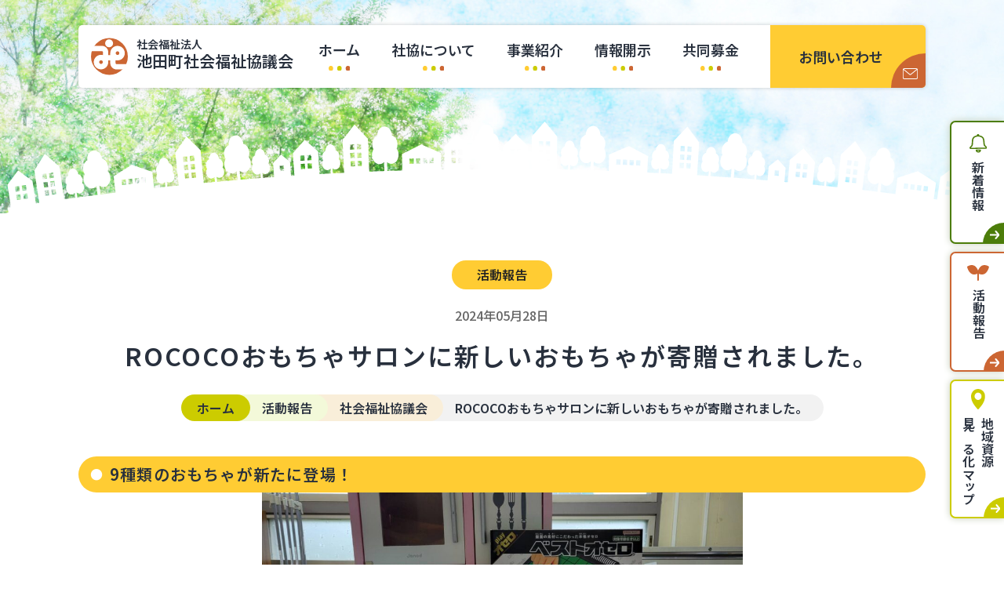

--- FILE ---
content_type: text/html; charset=UTF-8
request_url: https://www.ikeda-shakyo.jp/report/2337/
body_size: 56310
content:
<!doctype html>
<html dir="ltr" lang="ja"
	prefix="og: https://ogp.me/ns#"  >
<head>
	<meta charset="UTF-8" />
	<meta name="viewport" content="width=device-width, initial-scale=1" />
	<title>ROCOCOおもちゃサロンに新しいおもちゃが寄贈されました。 | 社会福祉協議会 | 活動報告 | 池田町社会福祉協議会</title>

		<!-- All in One SEO 4.4.0.1 - aioseo.com -->
		<meta name="description" content="9種類のおもちゃが新たに登場！ この度、（株）ビスモーゲン様を始めとする複数の団体様より、ROCOCOおもちゃ" />
		<meta name="robots" content="max-image-preview:large" />
		<link rel="canonical" href="https://www.ikeda-shakyo.jp/report/2337/" />
		<meta name="generator" content="All in One SEO (AIOSEO) 4.4.0.1" />

		<!-- Google tag (gtag.js) -->
<script async src="https://www.googletagmanager.com/gtag/js?id=G-YDNHC8XZRT"></script>
<script>
  window.dataLayer = window.dataLayer || [];
  function gtag(){dataLayer.push(arguments);}
  gtag('js', new Date());

  gtag('config', 'G-YDNHC8XZRT');
</script>
		<meta property="og:locale" content="ja_JP" />
		<meta property="og:site_name" content="池田町社会福祉協議会 | 十勝・池田町 / 北海道" />
		<meta property="og:type" content="article" />
		<meta property="og:title" content="ROCOCOおもちゃサロンに新しいおもちゃが寄贈されました。 | 社会福祉協議会 | 活動報告 | 池田町社会福祉協議会" />
		<meta property="og:description" content="9種類のおもちゃが新たに登場！ この度、（株）ビスモーゲン様を始めとする複数の団体様より、ROCOCOおもちゃ" />
		<meta property="og:url" content="https://www.ikeda-shakyo.jp/report/2337/" />
		<meta property="article:published_time" content="2024-05-28T00:25:12+00:00" />
		<meta property="article:modified_time" content="2024-05-28T00:25:12+00:00" />
		<meta name="twitter:card" content="summary_large_image" />
		<meta name="twitter:title" content="ROCOCOおもちゃサロンに新しいおもちゃが寄贈されました。 | 社会福祉協議会 | 活動報告 | 池田町社会福祉協議会" />
		<meta name="twitter:description" content="9種類のおもちゃが新たに登場！ この度、（株）ビスモーゲン様を始めとする複数の団体様より、ROCOCOおもちゃ" />
		<script type="application/ld+json" class="aioseo-schema">
			{"@context":"https:\/\/schema.org","@graph":[{"@type":"BreadcrumbList","@id":"https:\/\/www.ikeda-shakyo.jp\/report\/2337\/#breadcrumblist","itemListElement":[{"@type":"ListItem","@id":"https:\/\/www.ikeda-shakyo.jp\/#listItem","position":1,"item":{"@type":"WebPage","@id":"https:\/\/www.ikeda-shakyo.jp\/","name":"\u30db\u30fc\u30e0","description":"\u793e\u4f1a\u798f\u7949\u6cd5\u4eba\u6c60\u7530\u753a\u793e\u4f1a\u798f\u7949\u5354\u8b70\u4f1a\u306f\u3001\u6c60\u7530\u753a\u306b\u304a\u3051\u308b\u793e\u4f1a\u798f\u7949\u4e8b\u696d\u305d\u306e\u4ed6\u306e\u793e\u4f1a\u798f\u7949\u3092\u76ee\u7684\u3068\u3059\u308b\u4e8b\u696d\u306e\u5065\u5168\u306a\u767a\u9054\u53ca\u3073\u793e\u4f1a\u798f\u7949\u306b\u95a2\u3059\u308b\u6d3b\u52d5\u306e\u6d3b\u6027\u5316\u306b\u3088\u308a\u3001\u5730\u57df\u798f\u7949\u306e\u63a8\u9032\u3092\u56f3\u308b\u3053\u3068\u3092\u76ee\u7684\u3068\u3057\u3066\u3044\u307e\u3059\u3002","url":"https:\/\/www.ikeda-shakyo.jp\/"},"nextItem":"https:\/\/www.ikeda-shakyo.jp\/report\/2337\/#listItem"},{"@type":"ListItem","@id":"https:\/\/www.ikeda-shakyo.jp\/report\/2337\/#listItem","position":2,"item":{"@type":"WebPage","@id":"https:\/\/www.ikeda-shakyo.jp\/report\/2337\/","name":"ROCOCO\u304a\u3082\u3061\u3083\u30b5\u30ed\u30f3\u306b\u65b0\u3057\u3044\u304a\u3082\u3061\u3083\u304c\u5bc4\u8d08\u3055\u308c\u307e\u3057\u305f\u3002","description":"9\u7a2e\u985e\u306e\u304a\u3082\u3061\u3083\u304c\u65b0\u305f\u306b\u767b\u5834\uff01 \u3053\u306e\u5ea6\u3001\uff08\u682a\uff09\u30d3\u30b9\u30e2\u30fc\u30b2\u30f3\u69d8\u3092\u59cb\u3081\u3068\u3059\u308b\u8907\u6570\u306e\u56e3\u4f53\u69d8\u3088\u308a\u3001ROCOCO\u304a\u3082\u3061\u3083","url":"https:\/\/www.ikeda-shakyo.jp\/report\/2337\/"},"previousItem":"https:\/\/www.ikeda-shakyo.jp\/#listItem"}]},{"@type":"Organization","@id":"https:\/\/www.ikeda-shakyo.jp\/#organization","name":"\u6c60\u7530\u753a\u793e\u4f1a\u798f\u7949\u5354\u8b70\u4f1a","url":"https:\/\/www.ikeda-shakyo.jp\/"},{"@type":"Person","@id":"https:\/\/www.ikeda-shakyo.jp\/author\/ikedashakyo\/#author","url":"https:\/\/www.ikeda-shakyo.jp\/author\/ikedashakyo\/","name":"\u6c60\u7530\u753a\u793e\u4f1a\u798f\u7949\u5354\u8b70\u4f1a\u30b9\u30bf\u30c3\u30d5","image":{"@type":"ImageObject","@id":"https:\/\/www.ikeda-shakyo.jp\/report\/2337\/#authorImage","url":"https:\/\/secure.gravatar.com\/avatar\/65726dd8f48a5d322f39cd60f4aea3b7418295755952111b68218ad4252a0c80?s=96&d=mm&r=g","width":96,"height":96,"caption":"\u6c60\u7530\u753a\u793e\u4f1a\u798f\u7949\u5354\u8b70\u4f1a\u30b9\u30bf\u30c3\u30d5"}},{"@type":"WebPage","@id":"https:\/\/www.ikeda-shakyo.jp\/report\/2337\/#webpage","url":"https:\/\/www.ikeda-shakyo.jp\/report\/2337\/","name":"ROCOCO\u304a\u3082\u3061\u3083\u30b5\u30ed\u30f3\u306b\u65b0\u3057\u3044\u304a\u3082\u3061\u3083\u304c\u5bc4\u8d08\u3055\u308c\u307e\u3057\u305f\u3002 | \u793e\u4f1a\u798f\u7949\u5354\u8b70\u4f1a | \u6d3b\u52d5\u5831\u544a | \u6c60\u7530\u753a\u793e\u4f1a\u798f\u7949\u5354\u8b70\u4f1a","description":"9\u7a2e\u985e\u306e\u304a\u3082\u3061\u3083\u304c\u65b0\u305f\u306b\u767b\u5834\uff01 \u3053\u306e\u5ea6\u3001\uff08\u682a\uff09\u30d3\u30b9\u30e2\u30fc\u30b2\u30f3\u69d8\u3092\u59cb\u3081\u3068\u3059\u308b\u8907\u6570\u306e\u56e3\u4f53\u69d8\u3088\u308a\u3001ROCOCO\u304a\u3082\u3061\u3083","inLanguage":"ja","isPartOf":{"@id":"https:\/\/www.ikeda-shakyo.jp\/#website"},"breadcrumb":{"@id":"https:\/\/www.ikeda-shakyo.jp\/report\/2337\/#breadcrumblist"},"author":{"@id":"https:\/\/www.ikeda-shakyo.jp\/author\/ikedashakyo\/#author"},"creator":{"@id":"https:\/\/www.ikeda-shakyo.jp\/author\/ikedashakyo\/#author"},"datePublished":"2024-05-28T00:25:12+09:00","dateModified":"2024-05-28T00:25:12+09:00"},{"@type":"WebSite","@id":"https:\/\/www.ikeda-shakyo.jp\/#website","url":"https:\/\/www.ikeda-shakyo.jp\/","name":"\u6c60\u7530\u753a\u793e\u4f1a\u798f\u7949\u5354\u8b70\u4f1a","description":"\u5341\u52dd\u30fb\u6c60\u7530\u753a \/ \u5317\u6d77\u9053","inLanguage":"ja","publisher":{"@id":"https:\/\/www.ikeda-shakyo.jp\/#organization"}}]}
		</script>
		<!-- All in One SEO -->

<link rel="alternate" type="application/rss+xml" title="池田町社会福祉協議会 &raquo; フィード" href="https://www.ikeda-shakyo.jp/feed/" />
<link rel="alternate" type="application/rss+xml" title="池田町社会福祉協議会 &raquo; コメントフィード" href="https://www.ikeda-shakyo.jp/comments/feed/" />
<link rel="alternate" title="oEmbed (JSON)" type="application/json+oembed" href="https://www.ikeda-shakyo.jp/wp-json/oembed/1.0/embed?url=https%3A%2F%2Fwww.ikeda-shakyo.jp%2Freport%2F2337%2F" />
<link rel="alternate" title="oEmbed (XML)" type="text/xml+oembed" href="https://www.ikeda-shakyo.jp/wp-json/oembed/1.0/embed?url=https%3A%2F%2Fwww.ikeda-shakyo.jp%2Freport%2F2337%2F&#038;format=xml" />
<style id='wp-img-auto-sizes-contain-inline-css'>
img:is([sizes=auto i],[sizes^="auto," i]){contain-intrinsic-size:3000px 1500px}
/*# sourceURL=wp-img-auto-sizes-contain-inline-css */
</style>
<style id='wp-emoji-styles-inline-css'>

	img.wp-smiley, img.emoji {
		display: inline !important;
		border: none !important;
		box-shadow: none !important;
		height: 1em !important;
		width: 1em !important;
		margin: 0 0.07em !important;
		vertical-align: -0.1em !important;
		background: none !important;
		padding: 0 !important;
	}
/*# sourceURL=wp-emoji-styles-inline-css */
</style>
<style id='wp-block-library-inline-css'>
:root{--wp-block-synced-color:#7a00df;--wp-block-synced-color--rgb:122,0,223;--wp-bound-block-color:var(--wp-block-synced-color);--wp-editor-canvas-background:#ddd;--wp-admin-theme-color:#007cba;--wp-admin-theme-color--rgb:0,124,186;--wp-admin-theme-color-darker-10:#006ba1;--wp-admin-theme-color-darker-10--rgb:0,107,160.5;--wp-admin-theme-color-darker-20:#005a87;--wp-admin-theme-color-darker-20--rgb:0,90,135;--wp-admin-border-width-focus:2px}@media (min-resolution:192dpi){:root{--wp-admin-border-width-focus:1.5px}}.wp-element-button{cursor:pointer}:root .has-very-light-gray-background-color{background-color:#eee}:root .has-very-dark-gray-background-color{background-color:#313131}:root .has-very-light-gray-color{color:#eee}:root .has-very-dark-gray-color{color:#313131}:root .has-vivid-green-cyan-to-vivid-cyan-blue-gradient-background{background:linear-gradient(135deg,#00d084,#0693e3)}:root .has-purple-crush-gradient-background{background:linear-gradient(135deg,#34e2e4,#4721fb 50%,#ab1dfe)}:root .has-hazy-dawn-gradient-background{background:linear-gradient(135deg,#faaca8,#dad0ec)}:root .has-subdued-olive-gradient-background{background:linear-gradient(135deg,#fafae1,#67a671)}:root .has-atomic-cream-gradient-background{background:linear-gradient(135deg,#fdd79a,#004a59)}:root .has-nightshade-gradient-background{background:linear-gradient(135deg,#330968,#31cdcf)}:root .has-midnight-gradient-background{background:linear-gradient(135deg,#020381,#2874fc)}:root{--wp--preset--font-size--normal:16px;--wp--preset--font-size--huge:42px}.has-regular-font-size{font-size:1em}.has-larger-font-size{font-size:2.625em}.has-normal-font-size{font-size:var(--wp--preset--font-size--normal)}.has-huge-font-size{font-size:var(--wp--preset--font-size--huge)}.has-text-align-center{text-align:center}.has-text-align-left{text-align:left}.has-text-align-right{text-align:right}.has-fit-text{white-space:nowrap!important}#end-resizable-editor-section{display:none}.aligncenter{clear:both}.items-justified-left{justify-content:flex-start}.items-justified-center{justify-content:center}.items-justified-right{justify-content:flex-end}.items-justified-space-between{justify-content:space-between}.screen-reader-text{border:0;clip-path:inset(50%);height:1px;margin:-1px;overflow:hidden;padding:0;position:absolute;width:1px;word-wrap:normal!important}.screen-reader-text:focus{background-color:#ddd;clip-path:none;color:#444;display:block;font-size:1em;height:auto;left:5px;line-height:normal;padding:15px 23px 14px;text-decoration:none;top:5px;width:auto;z-index:100000}html :where(.has-border-color){border-style:solid}html :where([style*=border-top-color]){border-top-style:solid}html :where([style*=border-right-color]){border-right-style:solid}html :where([style*=border-bottom-color]){border-bottom-style:solid}html :where([style*=border-left-color]){border-left-style:solid}html :where([style*=border-width]){border-style:solid}html :where([style*=border-top-width]){border-top-style:solid}html :where([style*=border-right-width]){border-right-style:solid}html :where([style*=border-bottom-width]){border-bottom-style:solid}html :where([style*=border-left-width]){border-left-style:solid}html :where(img[class*=wp-image-]){height:auto;max-width:100%}:where(figure){margin:0 0 1em}html :where(.is-position-sticky){--wp-admin--admin-bar--position-offset:var(--wp-admin--admin-bar--height,0px)}@media screen and (max-width:600px){html :where(.is-position-sticky){--wp-admin--admin-bar--position-offset:0px}}

/*# sourceURL=wp-block-library-inline-css */
</style><style id='wp-block-heading-inline-css'>
h1:where(.wp-block-heading).has-background,h2:where(.wp-block-heading).has-background,h3:where(.wp-block-heading).has-background,h4:where(.wp-block-heading).has-background,h5:where(.wp-block-heading).has-background,h6:where(.wp-block-heading).has-background{padding:1.25em 2.375em}h1.has-text-align-left[style*=writing-mode]:where([style*=vertical-lr]),h1.has-text-align-right[style*=writing-mode]:where([style*=vertical-rl]),h2.has-text-align-left[style*=writing-mode]:where([style*=vertical-lr]),h2.has-text-align-right[style*=writing-mode]:where([style*=vertical-rl]),h3.has-text-align-left[style*=writing-mode]:where([style*=vertical-lr]),h3.has-text-align-right[style*=writing-mode]:where([style*=vertical-rl]),h4.has-text-align-left[style*=writing-mode]:where([style*=vertical-lr]),h4.has-text-align-right[style*=writing-mode]:where([style*=vertical-rl]),h5.has-text-align-left[style*=writing-mode]:where([style*=vertical-lr]),h5.has-text-align-right[style*=writing-mode]:where([style*=vertical-rl]),h6.has-text-align-left[style*=writing-mode]:where([style*=vertical-lr]),h6.has-text-align-right[style*=writing-mode]:where([style*=vertical-rl]){rotate:180deg}
/*# sourceURL=https://www.ikeda-shakyo.jp/cms/wp-includes/blocks/heading/style.min.css */
</style>
<style id='wp-block-image-inline-css'>
.wp-block-image>a,.wp-block-image>figure>a{display:inline-block}.wp-block-image img{box-sizing:border-box;height:auto;max-width:100%;vertical-align:bottom}@media not (prefers-reduced-motion){.wp-block-image img.hide{visibility:hidden}.wp-block-image img.show{animation:show-content-image .4s}}.wp-block-image[style*=border-radius] img,.wp-block-image[style*=border-radius]>a{border-radius:inherit}.wp-block-image.has-custom-border img{box-sizing:border-box}.wp-block-image.aligncenter{text-align:center}.wp-block-image.alignfull>a,.wp-block-image.alignwide>a{width:100%}.wp-block-image.alignfull img,.wp-block-image.alignwide img{height:auto;width:100%}.wp-block-image .aligncenter,.wp-block-image .alignleft,.wp-block-image .alignright,.wp-block-image.aligncenter,.wp-block-image.alignleft,.wp-block-image.alignright{display:table}.wp-block-image .aligncenter>figcaption,.wp-block-image .alignleft>figcaption,.wp-block-image .alignright>figcaption,.wp-block-image.aligncenter>figcaption,.wp-block-image.alignleft>figcaption,.wp-block-image.alignright>figcaption{caption-side:bottom;display:table-caption}.wp-block-image .alignleft{float:left;margin:.5em 1em .5em 0}.wp-block-image .alignright{float:right;margin:.5em 0 .5em 1em}.wp-block-image .aligncenter{margin-left:auto;margin-right:auto}.wp-block-image :where(figcaption){margin-bottom:1em;margin-top:.5em}.wp-block-image.is-style-circle-mask img{border-radius:9999px}@supports ((-webkit-mask-image:none) or (mask-image:none)) or (-webkit-mask-image:none){.wp-block-image.is-style-circle-mask img{border-radius:0;-webkit-mask-image:url('data:image/svg+xml;utf8,<svg viewBox="0 0 100 100" xmlns="http://www.w3.org/2000/svg"><circle cx="50" cy="50" r="50"/></svg>');mask-image:url('data:image/svg+xml;utf8,<svg viewBox="0 0 100 100" xmlns="http://www.w3.org/2000/svg"><circle cx="50" cy="50" r="50"/></svg>');mask-mode:alpha;-webkit-mask-position:center;mask-position:center;-webkit-mask-repeat:no-repeat;mask-repeat:no-repeat;-webkit-mask-size:contain;mask-size:contain}}:root :where(.wp-block-image.is-style-rounded img,.wp-block-image .is-style-rounded img){border-radius:9999px}.wp-block-image figure{margin:0}.wp-lightbox-container{display:flex;flex-direction:column;position:relative}.wp-lightbox-container img{cursor:zoom-in}.wp-lightbox-container img:hover+button{opacity:1}.wp-lightbox-container button{align-items:center;backdrop-filter:blur(16px) saturate(180%);background-color:#5a5a5a40;border:none;border-radius:4px;cursor:zoom-in;display:flex;height:20px;justify-content:center;opacity:0;padding:0;position:absolute;right:16px;text-align:center;top:16px;width:20px;z-index:100}@media not (prefers-reduced-motion){.wp-lightbox-container button{transition:opacity .2s ease}}.wp-lightbox-container button:focus-visible{outline:3px auto #5a5a5a40;outline:3px auto -webkit-focus-ring-color;outline-offset:3px}.wp-lightbox-container button:hover{cursor:pointer;opacity:1}.wp-lightbox-container button:focus{opacity:1}.wp-lightbox-container button:focus,.wp-lightbox-container button:hover,.wp-lightbox-container button:not(:hover):not(:active):not(.has-background){background-color:#5a5a5a40;border:none}.wp-lightbox-overlay{box-sizing:border-box;cursor:zoom-out;height:100vh;left:0;overflow:hidden;position:fixed;top:0;visibility:hidden;width:100%;z-index:100000}.wp-lightbox-overlay .close-button{align-items:center;cursor:pointer;display:flex;justify-content:center;min-height:40px;min-width:40px;padding:0;position:absolute;right:calc(env(safe-area-inset-right) + 16px);top:calc(env(safe-area-inset-top) + 16px);z-index:5000000}.wp-lightbox-overlay .close-button:focus,.wp-lightbox-overlay .close-button:hover,.wp-lightbox-overlay .close-button:not(:hover):not(:active):not(.has-background){background:none;border:none}.wp-lightbox-overlay .lightbox-image-container{height:var(--wp--lightbox-container-height);left:50%;overflow:hidden;position:absolute;top:50%;transform:translate(-50%,-50%);transform-origin:top left;width:var(--wp--lightbox-container-width);z-index:9999999999}.wp-lightbox-overlay .wp-block-image{align-items:center;box-sizing:border-box;display:flex;height:100%;justify-content:center;margin:0;position:relative;transform-origin:0 0;width:100%;z-index:3000000}.wp-lightbox-overlay .wp-block-image img{height:var(--wp--lightbox-image-height);min-height:var(--wp--lightbox-image-height);min-width:var(--wp--lightbox-image-width);width:var(--wp--lightbox-image-width)}.wp-lightbox-overlay .wp-block-image figcaption{display:none}.wp-lightbox-overlay button{background:none;border:none}.wp-lightbox-overlay .scrim{background-color:#fff;height:100%;opacity:.9;position:absolute;width:100%;z-index:2000000}.wp-lightbox-overlay.active{visibility:visible}@media not (prefers-reduced-motion){.wp-lightbox-overlay.active{animation:turn-on-visibility .25s both}.wp-lightbox-overlay.active img{animation:turn-on-visibility .35s both}.wp-lightbox-overlay.show-closing-animation:not(.active){animation:turn-off-visibility .35s both}.wp-lightbox-overlay.show-closing-animation:not(.active) img{animation:turn-off-visibility .25s both}.wp-lightbox-overlay.zoom.active{animation:none;opacity:1;visibility:visible}.wp-lightbox-overlay.zoom.active .lightbox-image-container{animation:lightbox-zoom-in .4s}.wp-lightbox-overlay.zoom.active .lightbox-image-container img{animation:none}.wp-lightbox-overlay.zoom.active .scrim{animation:turn-on-visibility .4s forwards}.wp-lightbox-overlay.zoom.show-closing-animation:not(.active){animation:none}.wp-lightbox-overlay.zoom.show-closing-animation:not(.active) .lightbox-image-container{animation:lightbox-zoom-out .4s}.wp-lightbox-overlay.zoom.show-closing-animation:not(.active) .lightbox-image-container img{animation:none}.wp-lightbox-overlay.zoom.show-closing-animation:not(.active) .scrim{animation:turn-off-visibility .4s forwards}}@keyframes show-content-image{0%{visibility:hidden}99%{visibility:hidden}to{visibility:visible}}@keyframes turn-on-visibility{0%{opacity:0}to{opacity:1}}@keyframes turn-off-visibility{0%{opacity:1;visibility:visible}99%{opacity:0;visibility:visible}to{opacity:0;visibility:hidden}}@keyframes lightbox-zoom-in{0%{transform:translate(calc((-100vw + var(--wp--lightbox-scrollbar-width))/2 + var(--wp--lightbox-initial-left-position)),calc(-50vh + var(--wp--lightbox-initial-top-position))) scale(var(--wp--lightbox-scale))}to{transform:translate(-50%,-50%) scale(1)}}@keyframes lightbox-zoom-out{0%{transform:translate(-50%,-50%) scale(1);visibility:visible}99%{visibility:visible}to{transform:translate(calc((-100vw + var(--wp--lightbox-scrollbar-width))/2 + var(--wp--lightbox-initial-left-position)),calc(-50vh + var(--wp--lightbox-initial-top-position))) scale(var(--wp--lightbox-scale));visibility:hidden}}
/*# sourceURL=https://www.ikeda-shakyo.jp/cms/wp-includes/blocks/image/style.min.css */
</style>
<style id='wp-block-image-theme-inline-css'>
:root :where(.wp-block-image figcaption){color:#555;font-size:13px;text-align:center}.is-dark-theme :root :where(.wp-block-image figcaption){color:#ffffffa6}.wp-block-image{margin:0 0 1em}
/*# sourceURL=https://www.ikeda-shakyo.jp/cms/wp-includes/blocks/image/theme.min.css */
</style>
<style id='wp-block-paragraph-inline-css'>
.is-small-text{font-size:.875em}.is-regular-text{font-size:1em}.is-large-text{font-size:2.25em}.is-larger-text{font-size:3em}.has-drop-cap:not(:focus):first-letter{float:left;font-size:8.4em;font-style:normal;font-weight:100;line-height:.68;margin:.05em .1em 0 0;text-transform:uppercase}body.rtl .has-drop-cap:not(:focus):first-letter{float:none;margin-left:.1em}p.has-drop-cap.has-background{overflow:hidden}:root :where(p.has-background){padding:1.25em 2.375em}:where(p.has-text-color:not(.has-link-color)) a{color:inherit}p.has-text-align-left[style*="writing-mode:vertical-lr"],p.has-text-align-right[style*="writing-mode:vertical-rl"]{rotate:180deg}
/*# sourceURL=https://www.ikeda-shakyo.jp/cms/wp-includes/blocks/paragraph/style.min.css */
</style>
<style id='global-styles-inline-css'>
:root{--wp--preset--aspect-ratio--square: 1;--wp--preset--aspect-ratio--4-3: 4/3;--wp--preset--aspect-ratio--3-4: 3/4;--wp--preset--aspect-ratio--3-2: 3/2;--wp--preset--aspect-ratio--2-3: 2/3;--wp--preset--aspect-ratio--16-9: 16/9;--wp--preset--aspect-ratio--9-16: 9/16;--wp--preset--color--black: #000000;--wp--preset--color--cyan-bluish-gray: #abb8c3;--wp--preset--color--white: #FFFFFF;--wp--preset--color--pale-pink: #f78da7;--wp--preset--color--vivid-red: #cf2e2e;--wp--preset--color--luminous-vivid-orange: #ff6900;--wp--preset--color--luminous-vivid-amber: #fcb900;--wp--preset--color--light-green-cyan: #7bdcb5;--wp--preset--color--vivid-green-cyan: #00d084;--wp--preset--color--pale-cyan-blue: #8ed1fc;--wp--preset--color--vivid-cyan-blue: #0693e3;--wp--preset--color--vivid-purple: #9b51e0;--wp--preset--color--dark-gray: #28303D;--wp--preset--color--gray: #39414D;--wp--preset--color--green: #D1E4DD;--wp--preset--color--blue: #D1DFE4;--wp--preset--color--purple: #D1D1E4;--wp--preset--color--red: #E4D1D1;--wp--preset--color--orange: #E4DAD1;--wp--preset--color--yellow: #EEEADD;--wp--preset--gradient--vivid-cyan-blue-to-vivid-purple: linear-gradient(135deg,rgb(6,147,227) 0%,rgb(155,81,224) 100%);--wp--preset--gradient--light-green-cyan-to-vivid-green-cyan: linear-gradient(135deg,rgb(122,220,180) 0%,rgb(0,208,130) 100%);--wp--preset--gradient--luminous-vivid-amber-to-luminous-vivid-orange: linear-gradient(135deg,rgb(252,185,0) 0%,rgb(255,105,0) 100%);--wp--preset--gradient--luminous-vivid-orange-to-vivid-red: linear-gradient(135deg,rgb(255,105,0) 0%,rgb(207,46,46) 100%);--wp--preset--gradient--very-light-gray-to-cyan-bluish-gray: linear-gradient(135deg,rgb(238,238,238) 0%,rgb(169,184,195) 100%);--wp--preset--gradient--cool-to-warm-spectrum: linear-gradient(135deg,rgb(74,234,220) 0%,rgb(151,120,209) 20%,rgb(207,42,186) 40%,rgb(238,44,130) 60%,rgb(251,105,98) 80%,rgb(254,248,76) 100%);--wp--preset--gradient--blush-light-purple: linear-gradient(135deg,rgb(255,206,236) 0%,rgb(152,150,240) 100%);--wp--preset--gradient--blush-bordeaux: linear-gradient(135deg,rgb(254,205,165) 0%,rgb(254,45,45) 50%,rgb(107,0,62) 100%);--wp--preset--gradient--luminous-dusk: linear-gradient(135deg,rgb(255,203,112) 0%,rgb(199,81,192) 50%,rgb(65,88,208) 100%);--wp--preset--gradient--pale-ocean: linear-gradient(135deg,rgb(255,245,203) 0%,rgb(182,227,212) 50%,rgb(51,167,181) 100%);--wp--preset--gradient--electric-grass: linear-gradient(135deg,rgb(202,248,128) 0%,rgb(113,206,126) 100%);--wp--preset--gradient--midnight: linear-gradient(135deg,rgb(2,3,129) 0%,rgb(40,116,252) 100%);--wp--preset--gradient--purple-to-yellow: linear-gradient(160deg, #D1D1E4 0%, #EEEADD 100%);--wp--preset--gradient--yellow-to-purple: linear-gradient(160deg, #EEEADD 0%, #D1D1E4 100%);--wp--preset--gradient--green-to-yellow: linear-gradient(160deg, #D1E4DD 0%, #EEEADD 100%);--wp--preset--gradient--yellow-to-green: linear-gradient(160deg, #EEEADD 0%, #D1E4DD 100%);--wp--preset--gradient--red-to-yellow: linear-gradient(160deg, #E4D1D1 0%, #EEEADD 100%);--wp--preset--gradient--yellow-to-red: linear-gradient(160deg, #EEEADD 0%, #E4D1D1 100%);--wp--preset--gradient--purple-to-red: linear-gradient(160deg, #D1D1E4 0%, #E4D1D1 100%);--wp--preset--gradient--red-to-purple: linear-gradient(160deg, #E4D1D1 0%, #D1D1E4 100%);--wp--preset--font-size--small: 18px;--wp--preset--font-size--medium: 20px;--wp--preset--font-size--large: 24px;--wp--preset--font-size--x-large: 42px;--wp--preset--font-size--extra-small: 16px;--wp--preset--font-size--normal: 20px;--wp--preset--font-size--extra-large: 40px;--wp--preset--font-size--huge: 96px;--wp--preset--font-size--gigantic: 144px;--wp--preset--spacing--20: 0.44rem;--wp--preset--spacing--30: 0.67rem;--wp--preset--spacing--40: 1rem;--wp--preset--spacing--50: 1.5rem;--wp--preset--spacing--60: 2.25rem;--wp--preset--spacing--70: 3.38rem;--wp--preset--spacing--80: 5.06rem;--wp--preset--shadow--natural: 6px 6px 9px rgba(0, 0, 0, 0.2);--wp--preset--shadow--deep: 12px 12px 50px rgba(0, 0, 0, 0.4);--wp--preset--shadow--sharp: 6px 6px 0px rgba(0, 0, 0, 0.2);--wp--preset--shadow--outlined: 6px 6px 0px -3px rgb(255, 255, 255), 6px 6px rgb(0, 0, 0);--wp--preset--shadow--crisp: 6px 6px 0px rgb(0, 0, 0);}:where(.is-layout-flex){gap: 0.5em;}:where(.is-layout-grid){gap: 0.5em;}body .is-layout-flex{display: flex;}.is-layout-flex{flex-wrap: wrap;align-items: center;}.is-layout-flex > :is(*, div){margin: 0;}body .is-layout-grid{display: grid;}.is-layout-grid > :is(*, div){margin: 0;}:where(.wp-block-columns.is-layout-flex){gap: 2em;}:where(.wp-block-columns.is-layout-grid){gap: 2em;}:where(.wp-block-post-template.is-layout-flex){gap: 1.25em;}:where(.wp-block-post-template.is-layout-grid){gap: 1.25em;}.has-black-color{color: var(--wp--preset--color--black) !important;}.has-cyan-bluish-gray-color{color: var(--wp--preset--color--cyan-bluish-gray) !important;}.has-white-color{color: var(--wp--preset--color--white) !important;}.has-pale-pink-color{color: var(--wp--preset--color--pale-pink) !important;}.has-vivid-red-color{color: var(--wp--preset--color--vivid-red) !important;}.has-luminous-vivid-orange-color{color: var(--wp--preset--color--luminous-vivid-orange) !important;}.has-luminous-vivid-amber-color{color: var(--wp--preset--color--luminous-vivid-amber) !important;}.has-light-green-cyan-color{color: var(--wp--preset--color--light-green-cyan) !important;}.has-vivid-green-cyan-color{color: var(--wp--preset--color--vivid-green-cyan) !important;}.has-pale-cyan-blue-color{color: var(--wp--preset--color--pale-cyan-blue) !important;}.has-vivid-cyan-blue-color{color: var(--wp--preset--color--vivid-cyan-blue) !important;}.has-vivid-purple-color{color: var(--wp--preset--color--vivid-purple) !important;}.has-black-background-color{background-color: var(--wp--preset--color--black) !important;}.has-cyan-bluish-gray-background-color{background-color: var(--wp--preset--color--cyan-bluish-gray) !important;}.has-white-background-color{background-color: var(--wp--preset--color--white) !important;}.has-pale-pink-background-color{background-color: var(--wp--preset--color--pale-pink) !important;}.has-vivid-red-background-color{background-color: var(--wp--preset--color--vivid-red) !important;}.has-luminous-vivid-orange-background-color{background-color: var(--wp--preset--color--luminous-vivid-orange) !important;}.has-luminous-vivid-amber-background-color{background-color: var(--wp--preset--color--luminous-vivid-amber) !important;}.has-light-green-cyan-background-color{background-color: var(--wp--preset--color--light-green-cyan) !important;}.has-vivid-green-cyan-background-color{background-color: var(--wp--preset--color--vivid-green-cyan) !important;}.has-pale-cyan-blue-background-color{background-color: var(--wp--preset--color--pale-cyan-blue) !important;}.has-vivid-cyan-blue-background-color{background-color: var(--wp--preset--color--vivid-cyan-blue) !important;}.has-vivid-purple-background-color{background-color: var(--wp--preset--color--vivid-purple) !important;}.has-black-border-color{border-color: var(--wp--preset--color--black) !important;}.has-cyan-bluish-gray-border-color{border-color: var(--wp--preset--color--cyan-bluish-gray) !important;}.has-white-border-color{border-color: var(--wp--preset--color--white) !important;}.has-pale-pink-border-color{border-color: var(--wp--preset--color--pale-pink) !important;}.has-vivid-red-border-color{border-color: var(--wp--preset--color--vivid-red) !important;}.has-luminous-vivid-orange-border-color{border-color: var(--wp--preset--color--luminous-vivid-orange) !important;}.has-luminous-vivid-amber-border-color{border-color: var(--wp--preset--color--luminous-vivid-amber) !important;}.has-light-green-cyan-border-color{border-color: var(--wp--preset--color--light-green-cyan) !important;}.has-vivid-green-cyan-border-color{border-color: var(--wp--preset--color--vivid-green-cyan) !important;}.has-pale-cyan-blue-border-color{border-color: var(--wp--preset--color--pale-cyan-blue) !important;}.has-vivid-cyan-blue-border-color{border-color: var(--wp--preset--color--vivid-cyan-blue) !important;}.has-vivid-purple-border-color{border-color: var(--wp--preset--color--vivid-purple) !important;}.has-vivid-cyan-blue-to-vivid-purple-gradient-background{background: var(--wp--preset--gradient--vivid-cyan-blue-to-vivid-purple) !important;}.has-light-green-cyan-to-vivid-green-cyan-gradient-background{background: var(--wp--preset--gradient--light-green-cyan-to-vivid-green-cyan) !important;}.has-luminous-vivid-amber-to-luminous-vivid-orange-gradient-background{background: var(--wp--preset--gradient--luminous-vivid-amber-to-luminous-vivid-orange) !important;}.has-luminous-vivid-orange-to-vivid-red-gradient-background{background: var(--wp--preset--gradient--luminous-vivid-orange-to-vivid-red) !important;}.has-very-light-gray-to-cyan-bluish-gray-gradient-background{background: var(--wp--preset--gradient--very-light-gray-to-cyan-bluish-gray) !important;}.has-cool-to-warm-spectrum-gradient-background{background: var(--wp--preset--gradient--cool-to-warm-spectrum) !important;}.has-blush-light-purple-gradient-background{background: var(--wp--preset--gradient--blush-light-purple) !important;}.has-blush-bordeaux-gradient-background{background: var(--wp--preset--gradient--blush-bordeaux) !important;}.has-luminous-dusk-gradient-background{background: var(--wp--preset--gradient--luminous-dusk) !important;}.has-pale-ocean-gradient-background{background: var(--wp--preset--gradient--pale-ocean) !important;}.has-electric-grass-gradient-background{background: var(--wp--preset--gradient--electric-grass) !important;}.has-midnight-gradient-background{background: var(--wp--preset--gradient--midnight) !important;}.has-small-font-size{font-size: var(--wp--preset--font-size--small) !important;}.has-medium-font-size{font-size: var(--wp--preset--font-size--medium) !important;}.has-large-font-size{font-size: var(--wp--preset--font-size--large) !important;}.has-x-large-font-size{font-size: var(--wp--preset--font-size--x-large) !important;}
/*# sourceURL=global-styles-inline-css */
</style>

<style id='classic-theme-styles-inline-css'>
/*! This file is auto-generated */
.wp-block-button__link{color:#fff;background-color:#32373c;border-radius:9999px;box-shadow:none;text-decoration:none;padding:calc(.667em + 2px) calc(1.333em + 2px);font-size:1.125em}.wp-block-file__button{background:#32373c;color:#fff;text-decoration:none}
/*# sourceURL=/wp-includes/css/classic-themes.min.css */
</style>
<link rel='stylesheet' id='contact-form-7-css' href='https://www.ikeda-shakyo.jp/cms/wp-content/plugins/contact-form-7/includes/css/styles.css?ver=5.7.7' media='all' />
<link rel='stylesheet' id='twenty-twenty-one-style-css' href='https://www.ikeda-shakyo.jp/cms/wp-content/themes/ikedashakyo/style.css?ver=1.8' media='all' />
<link rel='stylesheet' id='twenty-twenty-one-print-style-css' href='https://www.ikeda-shakyo.jp/cms/wp-content/themes/ikedashakyo/assets/css/print.css?ver=1.8' media='print' />
<link rel="https://api.w.org/" href="https://www.ikeda-shakyo.jp/wp-json/" /><link rel="alternate" title="JSON" type="application/json" href="https://www.ikeda-shakyo.jp/wp-json/wp/v2/report/2337" /><link rel="EditURI" type="application/rsd+xml" title="RSD" href="https://www.ikeda-shakyo.jp/cms/xmlrpc.php?rsd" />
<meta name="generator" content="WordPress 6.9" />
<link rel='shortlink' href='https://www.ikeda-shakyo.jp/?p=2337' />
<link rel="icon" href="https://www.ikeda-shakyo.jp/cms/wp-content/uploads/2023/06/cropped-favicon-32x32.png" sizes="32x32" />
<link rel="icon" href="https://www.ikeda-shakyo.jp/cms/wp-content/uploads/2023/06/cropped-favicon-192x192.png" sizes="192x192" />
<link rel="apple-touch-icon" href="https://www.ikeda-shakyo.jp/cms/wp-content/uploads/2023/06/cropped-favicon-180x180.png" />
<meta name="msapplication-TileImage" content="https://www.ikeda-shakyo.jp/cms/wp-content/uploads/2023/06/cropped-favicon-270x270.png" />

<link rel="preconnect" href="https://fonts.googleapis.com">
<link rel="preconnect" href="https://fonts.gstatic.com" crossorigin>
<link href="https://fonts.googleapis.com/css2?family=Noto+Sans+JP:wght@400;500;600&family=Varela+Round&display=swap" rel="stylesheet">

</head>

<body class="wp-singular report-template-default single single-report postid-2337 wp-embed-responsive wp-theme-ikedashakyo is-light-theme no-js singular has-main-navigation">
<div id="page" class="site">
	<a class="skip-link screen-reader-text" href="#content">
		コンテンツへスキップ	</a>

	
<header id="masthead" class="site-header-wrap has-title-and-tagline has-menu">
<div class="site-header">
	

<div class="site-branding">

	<img src="https://www.ikeda-shakyo.jp/cms/wp-content/themes/ikedashakyo/assets/images/common/shakyo.svg" alt="全社協"/>

						<p class="site-title"><a href="https://www.ikeda-shakyo.jp/"><span>社会福祉法人</span>池田町社会福祉協議会</a></p>
			
</div><!-- .site-branding -->
	
	<nav id="site-navigation" class="primary-navigation" aria-label="メインメニュー">
		<div class="menu-button-container">
			<button id="primary-mobile-menu" class="button" aria-controls="primary-menu-list" aria-expanded="false">
				<span class="dropdown-icon open">
					<svg class="svg-icon" width="24" height="24" aria-hidden="true" role="img" focusable="false" viewBox="0 0 24 24" fill="none" xmlns="http://www.w3.org/2000/svg"><path fill-rule="evenodd" clip-rule="evenodd" d="M4.5 6H19.5V7.5H4.5V6ZM4.5 12H19.5V13.5H4.5V12ZM19.5 18H4.5V19.5H19.5V18Z" fill="currentColor"/></svg>MENU
				</span>
				<span class="dropdown-icon close">
					<svg class="svg-icon" width="24" height="24" aria-hidden="true" role="img" focusable="false" viewBox="0 0 24 24" fill="none" xmlns="http://www.w3.org/2000/svg"><path fill-rule="evenodd" clip-rule="evenodd" d="M12 10.9394L5.53033 4.46973L4.46967 5.53039L10.9393 12.0001L4.46967 18.4697L5.53033 19.5304L12 13.0607L18.4697 19.5304L19.5303 18.4697L13.0607 12.0001L19.5303 5.53039L18.4697 4.46973L12 10.9394Z" fill="currentColor"/></svg>閉じる				</span>
			</button><!-- #primary-mobile-menu -->
		</div><!-- .menu-button-container -->
        <div class="primary-menu-container">
		<ul id="primary-menu-list" class="menu-wrapper"><li id="menu-item-47" class="menu-item menu-item-type-custom menu-item-object-custom menu-item-home menu-item-47"><a href="https://www.ikeda-shakyo.jp/">ホーム</a></li>
<li id="menu-item-209" class="sp menu-item menu-item-type-post_type menu-item-object-page menu-item-209"><a href="https://www.ikeda-shakyo.jp/news/">新着情報</a></li>
<li id="menu-item-210" class="sp menu-item menu-item-type-post_type_archive menu-item-object-report menu-item-210"><a href="https://www.ikeda-shakyo.jp/report/">活動報告</a></li>
<li id="menu-item-60" class="menu-item menu-item-type-post_type menu-item-object-page menu-item-has-children menu-item-60"><a href="https://www.ikeda-shakyo.jp/about/">社協について</a><button class="sub-menu-toggle" aria-expanded="false" onClick="twentytwentyoneExpandSubMenu(this)"><span class="icon-plus"><svg class="svg-icon" width="18" height="18" aria-hidden="true" role="img" focusable="false" viewBox="0 0 24 24" fill="none" xmlns="http://www.w3.org/2000/svg"><path fill-rule="evenodd" clip-rule="evenodd" d="M18 11.2h-5.2V6h-1.6v5.2H6v1.6h5.2V18h1.6v-5.2H18z" fill="currentColor"/></svg></span><span class="icon-minus"><svg class="svg-icon" width="18" height="18" aria-hidden="true" role="img" focusable="false" viewBox="0 0 24 24" fill="none" xmlns="http://www.w3.org/2000/svg"><path fill-rule="evenodd" clip-rule="evenodd" d="M6 11h12v2H6z" fill="currentColor"/></svg></span><span class="screen-reader-text">メニューを開く</span></button>
<ul class="sub-menu">
	<li id="menu-item-57" class="menu-item menu-item-type-post_type menu-item-object-page menu-item-57"><a href="https://www.ikeda-shakyo.jp/about/meibo/">役員名簿</a></li>
	<li id="menu-item-59" class="menu-item menu-item-type-post_type menu-item-object-page menu-item-59"><a href="https://www.ikeda-shakyo.jp/about/soshiki/">社会福祉協議会とは？</a></li>
</ul>
</li>
<li id="menu-item-49" class="menu-item menu-item-type-post_type menu-item-object-page menu-item-has-children menu-item-49"><a href="https://www.ikeda-shakyo.jp/jigyou/">事業紹介</a><button class="sub-menu-toggle" aria-expanded="false" onClick="twentytwentyoneExpandSubMenu(this)"><span class="icon-plus"><svg class="svg-icon" width="18" height="18" aria-hidden="true" role="img" focusable="false" viewBox="0 0 24 24" fill="none" xmlns="http://www.w3.org/2000/svg"><path fill-rule="evenodd" clip-rule="evenodd" d="M18 11.2h-5.2V6h-1.6v5.2H6v1.6h5.2V18h1.6v-5.2H18z" fill="currentColor"/></svg></span><span class="icon-minus"><svg class="svg-icon" width="18" height="18" aria-hidden="true" role="img" focusable="false" viewBox="0 0 24 24" fill="none" xmlns="http://www.w3.org/2000/svg"><path fill-rule="evenodd" clip-rule="evenodd" d="M6 11h12v2H6z" fill="currentColor"/></svg></span><span class="screen-reader-text">メニューを開く</span></button>
<ul class="sub-menu">
	<li id="menu-item-54" class="menu-item menu-item-type-post_type menu-item-object-page menu-item-54"><a href="https://www.ikeda-shakyo.jp/jigyou/keikaku/">池田町地域福祉実践計画推進事業</a></li>
	<li id="menu-item-52" class="menu-item menu-item-type-post_type menu-item-object-page menu-item-52"><a href="https://www.ikeda-shakyo.jp/jigyou/fukushi/">調査広報事業・地域福祉推進事業</a></li>
	<li id="menu-item-51" class="menu-item menu-item-type-post_type menu-item-object-page menu-item-51"><a href="https://www.ikeda-shakyo.jp/jigyou/anshin-center/">地域あんしんセンターいけだ運営事業</a></li>
	<li id="menu-item-53" class="menu-item menu-item-type-post_type menu-item-object-page menu-item-53"><a href="https://www.ikeda-shakyo.jp/jigyou/life-support/">生活支援体制整備事業</a></li>
	<li id="menu-item-50" class="menu-item menu-item-type-post_type menu-item-object-page menu-item-50"><a href="https://www.ikeda-shakyo.jp/jigyou/careplan/">介護保険関係事業</a></li>
	<li id="menu-item-390" class="menu-item menu-item-type-post_type menu-item-object-page menu-item-390"><a href="https://www.ikeda-shakyo.jp/jigyou/volunteercenter/">池田町災害ボランティアセンター関係事業</a></li>
</ul>
</li>
<li id="menu-item-56" class="sp menu-item menu-item-type-post_type menu-item-object-page menu-item-56"><a href="https://www.ikeda-shakyo.jp/map/">地域資源見える化マップ</a></li>
<li id="menu-item-58" class="menu-item menu-item-type-post_type menu-item-object-page menu-item-58"><a href="https://www.ikeda-shakyo.jp/jouhou/">情報開示</a></li>
<li id="menu-item-55" class="menu-item menu-item-type-post_type menu-item-object-page menu-item-55"><a href="https://www.ikeda-shakyo.jp/bokin/">共同募金</a></li>
</ul>        <div class="h_contact"><a href="https://www.ikeda-shakyo.jp/contact/">お問い合わせ<span class="c-arrow-link"><span class="c-arrow-link--icon"></span></span></a></div>
        <div class="sp_bana">
        <ul>
        <li><a href="https://www.facebook.com/rococo2011/" target="_blank" rel="noreferrer noopener"><img src="https://www.ikeda-shakyo.jp/cms/wp-content/themes/ikedashakyo/assets/images/common/facebook.svg" alt=""></a></li>
        </ul>
        </div>
        </div>
	</nav><!-- #site-navigation -->
	</div>
</header><!-- #masthead -->


	<div id="content" class="site-content">
		<div id="primary" class="content-area">
			<main id="main" class="site-main">

<article id="post-2337" class="post-2337 report type-report status-publish hentry r_cate-r_shakyo entry">

	<header class="entry-header alignwide">
        <p class="post_type"><span>活動報告</span></p>        <p class="date">2024年05月28日</p>
		<h1 class="entry-title">ROCOCOおもちゃサロンに新しいおもちゃが寄贈されました。</h1>			</header><!-- .entry-header -->
<div class="alignwide">
<div class="breadcrumb" typeof="BreadcrumbList" vocab="https://schema.org/">
    <!-- Breadcrumb NavXT 7.2.0 -->
<span property="itemListElement" typeof="ListItem"><a property="item" typeof="WebPage" title="池田町社会福祉協議会へ移動する" href="https://www.ikeda-shakyo.jp" class="home" ><span property="name">ホーム</span></a><meta property="position" content="1"></span><span property="itemListElement" typeof="ListItem"><a property="item" typeof="WebPage" title="活動報告へ移動する" href="https://www.ikeda-shakyo.jp/report/" class="archive post-report-archive" ><span property="name">活動報告</span></a><meta property="position" content="2"></span><span property="itemListElement" typeof="ListItem"><a property="item" typeof="WebPage" title="Go to the 社会福祉協議会 組織 archives." href="https://www.ikeda-shakyo.jp/r_cate/r_shakyo/" class="taxonomy r_cate" ><span property="name">社会福祉協議会</span></a><meta property="position" content="3"></span><span property="itemListElement" typeof="ListItem"><span property="name" class="post post-report current-item">ROCOCOおもちゃサロンに新しいおもちゃが寄贈されました。</span><meta property="url" content="https://www.ikeda-shakyo.jp/report/2337/"><meta property="position" content="4"></span></div>
</div>
	<div class="entry-content">
    
		
<h3 class="wp-block-heading">9種類のおもちゃが新たに登場！</h3>



<figure class="wp-block-image size-large is-resized"><img fetchpriority="high" decoding="async" width="1024" height="461" src="https://www.ikeda-shakyo.jp/cms/wp-content/uploads/2024/05/100084-1024x461.jpg" alt="" class="wp-image-2336" style="width:613px;height:auto" srcset="https://www.ikeda-shakyo.jp/cms/wp-content/uploads/2024/05/100084-1024x461.jpg 1024w, https://www.ikeda-shakyo.jp/cms/wp-content/uploads/2024/05/100084-300x135.jpg 300w, https://www.ikeda-shakyo.jp/cms/wp-content/uploads/2024/05/100084-768x346.jpg 768w, https://www.ikeda-shakyo.jp/cms/wp-content/uploads/2024/05/100084-1536x692.jpg 1536w, https://www.ikeda-shakyo.jp/cms/wp-content/uploads/2024/05/100084-1568x706.jpg 1568w, https://www.ikeda-shakyo.jp/cms/wp-content/uploads/2024/05/100084.jpg 1907w" sizes="(max-width: 1024px) 100vw, 1024px" /></figure>



<p>この度、（株）ビスモーゲン様を始めとする複数の団体様より、ROCOCOおもちゃサロンへおもちゃのご寄付をいただきました。番犬ガオガオやルービックキューブなど誰でも遊べるおもちゃの他、大人でも楽しいパズル系のおもちゃ等、新たに9種類のおもちゃで遊んでいただくことができます。</p>



<p>先週お知らせ致しました、ROCOCO2号店での定期開催時にも遊ぶことができます。<br>お待ちしておりますね！</p>
<hr>
	<p class="more has-text-align-center"><a href="https://www.ikeda-shakyo.jp/report/">活動報告一覧</a></p>
</div><!-- .entry-content -->
</article><!-- #post-2337 -->
			</main><!-- #main -->
		</div><!-- #primary -->
	</div><!-- #content -->

	
<aside class="mainpage-footer">
<div class="alignwide">
<ul>
<li class="mf_jigyo"><a href="https://www.ikeda-shakyo.jp/jigyou/">
<h3>事業紹介</h3>
<p>池田町社会福祉協議会は福祉、ボランティアを中心に、様々な事業を行っています。</p>
<div class="c-arrow-link"><span class="c-arrow-link--icon"></span></div>
</a></li>
<li class="mf_about"><a href="https://www.ikeda-shakyo.jp/about/">
<h3>社協について</h3>
<p>社会福祉協議会ってどんな組織？<br>
組織の機能や、池田町社会福祉協議会の仕事などについてご紹介します。</p>
<div class="c-arrow-link"><span class="c-arrow-link--icon"></span></div>
</a></li>
<li class="mf_bokin"><a href="https://www.ikeda-shakyo.jp/bokin/">
<h3>共同募金</h3>
<p>赤い羽根共同募金、歳末たすけあい募金の募金活動を行っています。実績や使い道などご案内いたします。</p>
<div class="c-arrow-link"><span class="c-arrow-link--icon"></span></div>
</a></li>
</ul>
</div>
</aside>
<aside class="contact-footer">
<div class="alignwide">
<h2>お問い合わせ<span>CONTACT</span></h2>
<div>
<dl class="tel">
<dt><img src="https://www.ikeda-shakyo.jp/cms/wp-content/themes/ikedashakyo/assets/images/common/tel_icon.svg" alt=""/></dt>
<dd>
<h3>お電話でのお問い合わせ</h3>
<p><span class="tel-link">015-579-2222</span></p>
</dd>
</dl>
<dl class="fax">
<dt>FAX</dt>
<dd>
<p>015-579-2223</p>
</dd>
</dl>
</div>
<p class="mail"><a href="https://www.ikeda-shakyo.jp/contact/">メールでのお問い合わせ</a></p>
</div>
</aside>

	<footer id="colophon" class="site-footer">
<div class="site-info">
<div class="site-infoinner">
<div class="site-name"><span>社会福祉法人</span>池田町社会福祉協議会</div><!-- .site-name -->
<p class="address">〒083-0023<br>
北海道中川郡池田町字西3条6丁目14-1<br>
池田町ふれあいセンター内</p>
					<nav aria-label="サブメニュー" class="footer-navigation">
				<ul class="footer-navigation-wrapper">
					<li id="menu-item-70" class="menu-item menu-item-type-custom menu-item-object-custom menu-item-home menu-item-70"><a href="https://www.ikeda-shakyo.jp/"><span>ホーム</span></a></li>
<li id="menu-item-71" class="menu-item menu-item-type-post_type menu-item-object-page menu-item-71"><a href="https://www.ikeda-shakyo.jp/about/"><span>社協について</span></a></li>
<li id="menu-item-72" class="menu-item menu-item-type-post_type menu-item-object-page menu-item-72"><a href="https://www.ikeda-shakyo.jp/jigyou/"><span>事業紹介</span></a></li>
<li id="menu-item-73" class="menu-item menu-item-type-post_type menu-item-object-page menu-item-73"><a href="https://www.ikeda-shakyo.jp/contact/"><span>お問い合わせ</span></a></li>
<li id="menu-item-74" class="menu-item menu-item-type-post_type menu-item-object-page menu-item-74"><a href="https://www.ikeda-shakyo.jp/map/"><span>地域資源見える化マップ</span></a></li>
<li id="menu-item-75" class="menu-item menu-item-type-post_type menu-item-object-page menu-item-75"><a href="https://www.ikeda-shakyo.jp/jouhou/"><span>情報開示</span></a></li>
<li id="menu-item-76" class="menu-item menu-item-type-post_type menu-item-object-page menu-item-76"><a href="https://www.ikeda-shakyo.jp/bokin/"><span>共同募金</span></a></li>
				</ul><!-- .footer-navigation-wrapper -->
			</nav><!-- .footer-navigation -->
		<div class="bana">
<ul>
<li><a href="https://www.facebook.com/rococo2011/" target="_blank" rel="noreferrer noopener"><img src="https://www.ikeda-shakyo.jp/cms/wp-content/themes/ikedashakyo/assets/images/common/facebook.svg" alt="Facebook"/></a></li>
<li><a href="https://www.1to3.jp/" target="_blank" rel="noreferrer noopener"><img src="https://www.ikeda-shakyo.jp/cms/wp-content/themes/ikedashakyo/assets/images/common/fumanet.png" alt="ふまねっと"/></a></li>
<li><a href="https://www.kumon-lt.co.jp/" target="_blank" rel="noreferrer noopener"><img src="https://www.ikeda-shakyo.jp/cms/wp-content/themes/ikedashakyo/assets/images/common/kumon.jpg" alt=KUMON""/></a></li>
<li><a href="https://tokachi18.hokkaido.jp/" target="_blank" rel="noreferrer noopener"><img src="https://www.ikeda-shakyo.jp/cms/wp-content/themes/ikedashakyo/assets/images/common/anshin.png" alt="とかち生活あんしんセンター"/></a></li>
</ul>
</div>
<p class="copy">© 社会福祉法人　池田町社会福祉協議会</p>
</div>
<div class="site-map">
<iframe src="https://www.google.com/maps/embed?pb=!1m14!1m8!1m3!1d11685.789613848568!2d143.445575!3d42.926694!3m2!1i1024!2i768!4f13.1!3m3!1m2!1s0x5f73bca19ae0e579%3A0x47d135a11ee0deb0!2z5rGg55Sw55S656S-5Lya56aP56WJ5Y2U6K2w5Lya!5e0!3m2!1sja!2sjp!4v1685324609902!5m2!1sja!2sjp" width="600" height="450" style="border:0;" allowfullscreen="" loading="lazy" referrerpolicy="no-referrer-when-downgrade"></iframe>
</div>
</div>
	</footer><!-- #colophon -->

<div class="fix_menu">
<ul>
<li class="fix_news"><a href="https://www.ikeda-shakyo.jp/news/">新着情報
<div class="c-arrow-link"><span class="c-arrow-link--icon"></span></div>
</a></li>
<li class="fix_rep"><a href="https://www.ikeda-shakyo.jp/report/">活動報告
<div class="c-arrow-link"><span class="c-arrow-link--icon"></span></div>
</a></li>
<li class="fix_map"><a href="https://www.ikeda-shakyo.jp/map/">地域資源<br>
見える化マップ
<div class="c-arrow-link"><span class="c-arrow-link--icon"></span></div>
</a></li>
</ul>
</div>
<div class="pagetop"><a href="#"><span class="pt-arrow-link"><span class="pt-arrow-link--icon"></span></span></a></div>

</div><!-- #page -->

<script type="speculationrules">
{"prefetch":[{"source":"document","where":{"and":[{"href_matches":"/*"},{"not":{"href_matches":["/cms/wp-*.php","/cms/wp-admin/*","/cms/wp-content/uploads/*","/cms/wp-content/*","/cms/wp-content/plugins/*","/cms/wp-content/themes/ikedashakyo/*","/*\\?(.+)"]}},{"not":{"selector_matches":"a[rel~=\"nofollow\"]"}},{"not":{"selector_matches":".no-prefetch, .no-prefetch a"}}]},"eagerness":"conservative"}]}
</script>
<script>document.body.classList.remove("no-js");</script>	<script>
	if ( -1 !== navigator.userAgent.indexOf( 'MSIE' ) || -1 !== navigator.appVersion.indexOf( 'Trident/' ) ) {
		document.body.classList.add( 'is-IE' );
	}
	</script>
			<script>
		/(trident|msie)/i.test(navigator.userAgent)&&document.getElementById&&window.addEventListener&&window.addEventListener("hashchange",(function(){var t,e=location.hash.substring(1);/^[A-z0-9_-]+$/.test(e)&&(t=document.getElementById(e))&&(/^(?:a|select|input|button|textarea)$/i.test(t.tagName)||(t.tabIndex=-1),t.focus())}),!1);
		</script>
		<script src="https://www.ikeda-shakyo.jp/cms/wp-content/plugins/contact-form-7/includes/swv/js/index.js?ver=5.7.7" id="swv-js"></script>
<script id="contact-form-7-js-extra">
var wpcf7 = {"api":{"root":"https://www.ikeda-shakyo.jp/wp-json/","namespace":"contact-form-7/v1"}};
//# sourceURL=contact-form-7-js-extra
</script>
<script src="https://www.ikeda-shakyo.jp/cms/wp-content/plugins/contact-form-7/includes/js/index.js?ver=5.7.7" id="contact-form-7-js"></script>
<script id="twenty-twenty-one-ie11-polyfills-js-after">
( Element.prototype.matches && Element.prototype.closest && window.NodeList && NodeList.prototype.forEach ) || document.write( '<script src="https://www.ikeda-shakyo.jp/cms/wp-content/themes/ikedashakyo/assets/js/polyfills.js?ver=1.8"></scr' + 'ipt>' );
//# sourceURL=twenty-twenty-one-ie11-polyfills-js-after
</script>
<script src="https://www.ikeda-shakyo.jp/cms/wp-content/themes/ikedashakyo/assets/js/primary-navigation.js?ver=1.8" id="twenty-twenty-one-primary-navigation-script-js"></script>
<script src="https://www.ikeda-shakyo.jp/cms/wp-content/themes/ikedashakyo/assets/js/responsive-embeds.js?ver=1.8" id="twenty-twenty-one-responsive-embeds-script-js"></script>
<script src="https://www.google.com/recaptcha/api.js?render=6LdYnicpAAAAAOAnQktVkdfMtIOdUDhG6eZXby7u&amp;ver=3.0" id="google-recaptcha-js"></script>
<script src="https://www.ikeda-shakyo.jp/cms/wp-includes/js/dist/vendor/wp-polyfill.min.js?ver=3.15.0" id="wp-polyfill-js"></script>
<script id="wpcf7-recaptcha-js-extra">
var wpcf7_recaptcha = {"sitekey":"6LdYnicpAAAAAOAnQktVkdfMtIOdUDhG6eZXby7u","actions":{"homepage":"homepage","contactform":"contactform"}};
//# sourceURL=wpcf7-recaptcha-js-extra
</script>
<script src="https://www.ikeda-shakyo.jp/cms/wp-content/plugins/contact-form-7/modules/recaptcha/index.js?ver=5.7.7" id="wpcf7-recaptcha-js"></script>
<script id="wp-emoji-settings" type="application/json">
{"baseUrl":"https://s.w.org/images/core/emoji/17.0.2/72x72/","ext":".png","svgUrl":"https://s.w.org/images/core/emoji/17.0.2/svg/","svgExt":".svg","source":{"concatemoji":"https://www.ikeda-shakyo.jp/cms/wp-includes/js/wp-emoji-release.min.js?ver=6.9"}}
</script>
<script type="module">
/*! This file is auto-generated */
const a=JSON.parse(document.getElementById("wp-emoji-settings").textContent),o=(window._wpemojiSettings=a,"wpEmojiSettingsSupports"),s=["flag","emoji"];function i(e){try{var t={supportTests:e,timestamp:(new Date).valueOf()};sessionStorage.setItem(o,JSON.stringify(t))}catch(e){}}function c(e,t,n){e.clearRect(0,0,e.canvas.width,e.canvas.height),e.fillText(t,0,0);t=new Uint32Array(e.getImageData(0,0,e.canvas.width,e.canvas.height).data);e.clearRect(0,0,e.canvas.width,e.canvas.height),e.fillText(n,0,0);const a=new Uint32Array(e.getImageData(0,0,e.canvas.width,e.canvas.height).data);return t.every((e,t)=>e===a[t])}function p(e,t){e.clearRect(0,0,e.canvas.width,e.canvas.height),e.fillText(t,0,0);var n=e.getImageData(16,16,1,1);for(let e=0;e<n.data.length;e++)if(0!==n.data[e])return!1;return!0}function u(e,t,n,a){switch(t){case"flag":return n(e,"\ud83c\udff3\ufe0f\u200d\u26a7\ufe0f","\ud83c\udff3\ufe0f\u200b\u26a7\ufe0f")?!1:!n(e,"\ud83c\udde8\ud83c\uddf6","\ud83c\udde8\u200b\ud83c\uddf6")&&!n(e,"\ud83c\udff4\udb40\udc67\udb40\udc62\udb40\udc65\udb40\udc6e\udb40\udc67\udb40\udc7f","\ud83c\udff4\u200b\udb40\udc67\u200b\udb40\udc62\u200b\udb40\udc65\u200b\udb40\udc6e\u200b\udb40\udc67\u200b\udb40\udc7f");case"emoji":return!a(e,"\ud83e\u1fac8")}return!1}function f(e,t,n,a){let r;const o=(r="undefined"!=typeof WorkerGlobalScope&&self instanceof WorkerGlobalScope?new OffscreenCanvas(300,150):document.createElement("canvas")).getContext("2d",{willReadFrequently:!0}),s=(o.textBaseline="top",o.font="600 32px Arial",{});return e.forEach(e=>{s[e]=t(o,e,n,a)}),s}function r(e){var t=document.createElement("script");t.src=e,t.defer=!0,document.head.appendChild(t)}a.supports={everything:!0,everythingExceptFlag:!0},new Promise(t=>{let n=function(){try{var e=JSON.parse(sessionStorage.getItem(o));if("object"==typeof e&&"number"==typeof e.timestamp&&(new Date).valueOf()<e.timestamp+604800&&"object"==typeof e.supportTests)return e.supportTests}catch(e){}return null}();if(!n){if("undefined"!=typeof Worker&&"undefined"!=typeof OffscreenCanvas&&"undefined"!=typeof URL&&URL.createObjectURL&&"undefined"!=typeof Blob)try{var e="postMessage("+f.toString()+"("+[JSON.stringify(s),u.toString(),c.toString(),p.toString()].join(",")+"));",a=new Blob([e],{type:"text/javascript"});const r=new Worker(URL.createObjectURL(a),{name:"wpTestEmojiSupports"});return void(r.onmessage=e=>{i(n=e.data),r.terminate(),t(n)})}catch(e){}i(n=f(s,u,c,p))}t(n)}).then(e=>{for(const n in e)a.supports[n]=e[n],a.supports.everything=a.supports.everything&&a.supports[n],"flag"!==n&&(a.supports.everythingExceptFlag=a.supports.everythingExceptFlag&&a.supports[n]);var t;a.supports.everythingExceptFlag=a.supports.everythingExceptFlag&&!a.supports.flag,a.supports.everything||((t=a.source||{}).concatemoji?r(t.concatemoji):t.wpemoji&&t.twemoji&&(r(t.twemoji),r(t.wpemoji)))});
//# sourceURL=https://www.ikeda-shakyo.jp/cms/wp-includes/js/wp-emoji-loader.min.js
</script>
<script src="https://code.jquery.com/jquery-3.7.0.min.js" integrity="sha256-2Pmvv0kuTBOenSvLm6bvfBSSHrUJ+3A7x6P5Ebd07/g=" crossorigin="anonymous"></script>
<script src="https://www.ikeda-shakyo.jp/cms/wp-content/themes/ikedashakyo/assets/js/jquery.easing.1.3.js"></script>
<script src="https://www.ikeda-shakyo.jp/cms/wp-content/themes/ikedashakyo/assets/js/base.js"></script>
</body>
</html>


--- FILE ---
content_type: text/html; charset=utf-8
request_url: https://www.google.com/recaptcha/api2/anchor?ar=1&k=6LdYnicpAAAAAOAnQktVkdfMtIOdUDhG6eZXby7u&co=aHR0cHM6Ly93d3cuaWtlZGEtc2hha3lvLmpwOjQ0Mw..&hl=en&v=PoyoqOPhxBO7pBk68S4YbpHZ&size=invisible&anchor-ms=20000&execute-ms=30000&cb=dlfosbxz3qdz
body_size: 49745
content:
<!DOCTYPE HTML><html dir="ltr" lang="en"><head><meta http-equiv="Content-Type" content="text/html; charset=UTF-8">
<meta http-equiv="X-UA-Compatible" content="IE=edge">
<title>reCAPTCHA</title>
<style type="text/css">
/* cyrillic-ext */
@font-face {
  font-family: 'Roboto';
  font-style: normal;
  font-weight: 400;
  font-stretch: 100%;
  src: url(//fonts.gstatic.com/s/roboto/v48/KFO7CnqEu92Fr1ME7kSn66aGLdTylUAMa3GUBHMdazTgWw.woff2) format('woff2');
  unicode-range: U+0460-052F, U+1C80-1C8A, U+20B4, U+2DE0-2DFF, U+A640-A69F, U+FE2E-FE2F;
}
/* cyrillic */
@font-face {
  font-family: 'Roboto';
  font-style: normal;
  font-weight: 400;
  font-stretch: 100%;
  src: url(//fonts.gstatic.com/s/roboto/v48/KFO7CnqEu92Fr1ME7kSn66aGLdTylUAMa3iUBHMdazTgWw.woff2) format('woff2');
  unicode-range: U+0301, U+0400-045F, U+0490-0491, U+04B0-04B1, U+2116;
}
/* greek-ext */
@font-face {
  font-family: 'Roboto';
  font-style: normal;
  font-weight: 400;
  font-stretch: 100%;
  src: url(//fonts.gstatic.com/s/roboto/v48/KFO7CnqEu92Fr1ME7kSn66aGLdTylUAMa3CUBHMdazTgWw.woff2) format('woff2');
  unicode-range: U+1F00-1FFF;
}
/* greek */
@font-face {
  font-family: 'Roboto';
  font-style: normal;
  font-weight: 400;
  font-stretch: 100%;
  src: url(//fonts.gstatic.com/s/roboto/v48/KFO7CnqEu92Fr1ME7kSn66aGLdTylUAMa3-UBHMdazTgWw.woff2) format('woff2');
  unicode-range: U+0370-0377, U+037A-037F, U+0384-038A, U+038C, U+038E-03A1, U+03A3-03FF;
}
/* math */
@font-face {
  font-family: 'Roboto';
  font-style: normal;
  font-weight: 400;
  font-stretch: 100%;
  src: url(//fonts.gstatic.com/s/roboto/v48/KFO7CnqEu92Fr1ME7kSn66aGLdTylUAMawCUBHMdazTgWw.woff2) format('woff2');
  unicode-range: U+0302-0303, U+0305, U+0307-0308, U+0310, U+0312, U+0315, U+031A, U+0326-0327, U+032C, U+032F-0330, U+0332-0333, U+0338, U+033A, U+0346, U+034D, U+0391-03A1, U+03A3-03A9, U+03B1-03C9, U+03D1, U+03D5-03D6, U+03F0-03F1, U+03F4-03F5, U+2016-2017, U+2034-2038, U+203C, U+2040, U+2043, U+2047, U+2050, U+2057, U+205F, U+2070-2071, U+2074-208E, U+2090-209C, U+20D0-20DC, U+20E1, U+20E5-20EF, U+2100-2112, U+2114-2115, U+2117-2121, U+2123-214F, U+2190, U+2192, U+2194-21AE, U+21B0-21E5, U+21F1-21F2, U+21F4-2211, U+2213-2214, U+2216-22FF, U+2308-230B, U+2310, U+2319, U+231C-2321, U+2336-237A, U+237C, U+2395, U+239B-23B7, U+23D0, U+23DC-23E1, U+2474-2475, U+25AF, U+25B3, U+25B7, U+25BD, U+25C1, U+25CA, U+25CC, U+25FB, U+266D-266F, U+27C0-27FF, U+2900-2AFF, U+2B0E-2B11, U+2B30-2B4C, U+2BFE, U+3030, U+FF5B, U+FF5D, U+1D400-1D7FF, U+1EE00-1EEFF;
}
/* symbols */
@font-face {
  font-family: 'Roboto';
  font-style: normal;
  font-weight: 400;
  font-stretch: 100%;
  src: url(//fonts.gstatic.com/s/roboto/v48/KFO7CnqEu92Fr1ME7kSn66aGLdTylUAMaxKUBHMdazTgWw.woff2) format('woff2');
  unicode-range: U+0001-000C, U+000E-001F, U+007F-009F, U+20DD-20E0, U+20E2-20E4, U+2150-218F, U+2190, U+2192, U+2194-2199, U+21AF, U+21E6-21F0, U+21F3, U+2218-2219, U+2299, U+22C4-22C6, U+2300-243F, U+2440-244A, U+2460-24FF, U+25A0-27BF, U+2800-28FF, U+2921-2922, U+2981, U+29BF, U+29EB, U+2B00-2BFF, U+4DC0-4DFF, U+FFF9-FFFB, U+10140-1018E, U+10190-1019C, U+101A0, U+101D0-101FD, U+102E0-102FB, U+10E60-10E7E, U+1D2C0-1D2D3, U+1D2E0-1D37F, U+1F000-1F0FF, U+1F100-1F1AD, U+1F1E6-1F1FF, U+1F30D-1F30F, U+1F315, U+1F31C, U+1F31E, U+1F320-1F32C, U+1F336, U+1F378, U+1F37D, U+1F382, U+1F393-1F39F, U+1F3A7-1F3A8, U+1F3AC-1F3AF, U+1F3C2, U+1F3C4-1F3C6, U+1F3CA-1F3CE, U+1F3D4-1F3E0, U+1F3ED, U+1F3F1-1F3F3, U+1F3F5-1F3F7, U+1F408, U+1F415, U+1F41F, U+1F426, U+1F43F, U+1F441-1F442, U+1F444, U+1F446-1F449, U+1F44C-1F44E, U+1F453, U+1F46A, U+1F47D, U+1F4A3, U+1F4B0, U+1F4B3, U+1F4B9, U+1F4BB, U+1F4BF, U+1F4C8-1F4CB, U+1F4D6, U+1F4DA, U+1F4DF, U+1F4E3-1F4E6, U+1F4EA-1F4ED, U+1F4F7, U+1F4F9-1F4FB, U+1F4FD-1F4FE, U+1F503, U+1F507-1F50B, U+1F50D, U+1F512-1F513, U+1F53E-1F54A, U+1F54F-1F5FA, U+1F610, U+1F650-1F67F, U+1F687, U+1F68D, U+1F691, U+1F694, U+1F698, U+1F6AD, U+1F6B2, U+1F6B9-1F6BA, U+1F6BC, U+1F6C6-1F6CF, U+1F6D3-1F6D7, U+1F6E0-1F6EA, U+1F6F0-1F6F3, U+1F6F7-1F6FC, U+1F700-1F7FF, U+1F800-1F80B, U+1F810-1F847, U+1F850-1F859, U+1F860-1F887, U+1F890-1F8AD, U+1F8B0-1F8BB, U+1F8C0-1F8C1, U+1F900-1F90B, U+1F93B, U+1F946, U+1F984, U+1F996, U+1F9E9, U+1FA00-1FA6F, U+1FA70-1FA7C, U+1FA80-1FA89, U+1FA8F-1FAC6, U+1FACE-1FADC, U+1FADF-1FAE9, U+1FAF0-1FAF8, U+1FB00-1FBFF;
}
/* vietnamese */
@font-face {
  font-family: 'Roboto';
  font-style: normal;
  font-weight: 400;
  font-stretch: 100%;
  src: url(//fonts.gstatic.com/s/roboto/v48/KFO7CnqEu92Fr1ME7kSn66aGLdTylUAMa3OUBHMdazTgWw.woff2) format('woff2');
  unicode-range: U+0102-0103, U+0110-0111, U+0128-0129, U+0168-0169, U+01A0-01A1, U+01AF-01B0, U+0300-0301, U+0303-0304, U+0308-0309, U+0323, U+0329, U+1EA0-1EF9, U+20AB;
}
/* latin-ext */
@font-face {
  font-family: 'Roboto';
  font-style: normal;
  font-weight: 400;
  font-stretch: 100%;
  src: url(//fonts.gstatic.com/s/roboto/v48/KFO7CnqEu92Fr1ME7kSn66aGLdTylUAMa3KUBHMdazTgWw.woff2) format('woff2');
  unicode-range: U+0100-02BA, U+02BD-02C5, U+02C7-02CC, U+02CE-02D7, U+02DD-02FF, U+0304, U+0308, U+0329, U+1D00-1DBF, U+1E00-1E9F, U+1EF2-1EFF, U+2020, U+20A0-20AB, U+20AD-20C0, U+2113, U+2C60-2C7F, U+A720-A7FF;
}
/* latin */
@font-face {
  font-family: 'Roboto';
  font-style: normal;
  font-weight: 400;
  font-stretch: 100%;
  src: url(//fonts.gstatic.com/s/roboto/v48/KFO7CnqEu92Fr1ME7kSn66aGLdTylUAMa3yUBHMdazQ.woff2) format('woff2');
  unicode-range: U+0000-00FF, U+0131, U+0152-0153, U+02BB-02BC, U+02C6, U+02DA, U+02DC, U+0304, U+0308, U+0329, U+2000-206F, U+20AC, U+2122, U+2191, U+2193, U+2212, U+2215, U+FEFF, U+FFFD;
}
/* cyrillic-ext */
@font-face {
  font-family: 'Roboto';
  font-style: normal;
  font-weight: 500;
  font-stretch: 100%;
  src: url(//fonts.gstatic.com/s/roboto/v48/KFO7CnqEu92Fr1ME7kSn66aGLdTylUAMa3GUBHMdazTgWw.woff2) format('woff2');
  unicode-range: U+0460-052F, U+1C80-1C8A, U+20B4, U+2DE0-2DFF, U+A640-A69F, U+FE2E-FE2F;
}
/* cyrillic */
@font-face {
  font-family: 'Roboto';
  font-style: normal;
  font-weight: 500;
  font-stretch: 100%;
  src: url(//fonts.gstatic.com/s/roboto/v48/KFO7CnqEu92Fr1ME7kSn66aGLdTylUAMa3iUBHMdazTgWw.woff2) format('woff2');
  unicode-range: U+0301, U+0400-045F, U+0490-0491, U+04B0-04B1, U+2116;
}
/* greek-ext */
@font-face {
  font-family: 'Roboto';
  font-style: normal;
  font-weight: 500;
  font-stretch: 100%;
  src: url(//fonts.gstatic.com/s/roboto/v48/KFO7CnqEu92Fr1ME7kSn66aGLdTylUAMa3CUBHMdazTgWw.woff2) format('woff2');
  unicode-range: U+1F00-1FFF;
}
/* greek */
@font-face {
  font-family: 'Roboto';
  font-style: normal;
  font-weight: 500;
  font-stretch: 100%;
  src: url(//fonts.gstatic.com/s/roboto/v48/KFO7CnqEu92Fr1ME7kSn66aGLdTylUAMa3-UBHMdazTgWw.woff2) format('woff2');
  unicode-range: U+0370-0377, U+037A-037F, U+0384-038A, U+038C, U+038E-03A1, U+03A3-03FF;
}
/* math */
@font-face {
  font-family: 'Roboto';
  font-style: normal;
  font-weight: 500;
  font-stretch: 100%;
  src: url(//fonts.gstatic.com/s/roboto/v48/KFO7CnqEu92Fr1ME7kSn66aGLdTylUAMawCUBHMdazTgWw.woff2) format('woff2');
  unicode-range: U+0302-0303, U+0305, U+0307-0308, U+0310, U+0312, U+0315, U+031A, U+0326-0327, U+032C, U+032F-0330, U+0332-0333, U+0338, U+033A, U+0346, U+034D, U+0391-03A1, U+03A3-03A9, U+03B1-03C9, U+03D1, U+03D5-03D6, U+03F0-03F1, U+03F4-03F5, U+2016-2017, U+2034-2038, U+203C, U+2040, U+2043, U+2047, U+2050, U+2057, U+205F, U+2070-2071, U+2074-208E, U+2090-209C, U+20D0-20DC, U+20E1, U+20E5-20EF, U+2100-2112, U+2114-2115, U+2117-2121, U+2123-214F, U+2190, U+2192, U+2194-21AE, U+21B0-21E5, U+21F1-21F2, U+21F4-2211, U+2213-2214, U+2216-22FF, U+2308-230B, U+2310, U+2319, U+231C-2321, U+2336-237A, U+237C, U+2395, U+239B-23B7, U+23D0, U+23DC-23E1, U+2474-2475, U+25AF, U+25B3, U+25B7, U+25BD, U+25C1, U+25CA, U+25CC, U+25FB, U+266D-266F, U+27C0-27FF, U+2900-2AFF, U+2B0E-2B11, U+2B30-2B4C, U+2BFE, U+3030, U+FF5B, U+FF5D, U+1D400-1D7FF, U+1EE00-1EEFF;
}
/* symbols */
@font-face {
  font-family: 'Roboto';
  font-style: normal;
  font-weight: 500;
  font-stretch: 100%;
  src: url(//fonts.gstatic.com/s/roboto/v48/KFO7CnqEu92Fr1ME7kSn66aGLdTylUAMaxKUBHMdazTgWw.woff2) format('woff2');
  unicode-range: U+0001-000C, U+000E-001F, U+007F-009F, U+20DD-20E0, U+20E2-20E4, U+2150-218F, U+2190, U+2192, U+2194-2199, U+21AF, U+21E6-21F0, U+21F3, U+2218-2219, U+2299, U+22C4-22C6, U+2300-243F, U+2440-244A, U+2460-24FF, U+25A0-27BF, U+2800-28FF, U+2921-2922, U+2981, U+29BF, U+29EB, U+2B00-2BFF, U+4DC0-4DFF, U+FFF9-FFFB, U+10140-1018E, U+10190-1019C, U+101A0, U+101D0-101FD, U+102E0-102FB, U+10E60-10E7E, U+1D2C0-1D2D3, U+1D2E0-1D37F, U+1F000-1F0FF, U+1F100-1F1AD, U+1F1E6-1F1FF, U+1F30D-1F30F, U+1F315, U+1F31C, U+1F31E, U+1F320-1F32C, U+1F336, U+1F378, U+1F37D, U+1F382, U+1F393-1F39F, U+1F3A7-1F3A8, U+1F3AC-1F3AF, U+1F3C2, U+1F3C4-1F3C6, U+1F3CA-1F3CE, U+1F3D4-1F3E0, U+1F3ED, U+1F3F1-1F3F3, U+1F3F5-1F3F7, U+1F408, U+1F415, U+1F41F, U+1F426, U+1F43F, U+1F441-1F442, U+1F444, U+1F446-1F449, U+1F44C-1F44E, U+1F453, U+1F46A, U+1F47D, U+1F4A3, U+1F4B0, U+1F4B3, U+1F4B9, U+1F4BB, U+1F4BF, U+1F4C8-1F4CB, U+1F4D6, U+1F4DA, U+1F4DF, U+1F4E3-1F4E6, U+1F4EA-1F4ED, U+1F4F7, U+1F4F9-1F4FB, U+1F4FD-1F4FE, U+1F503, U+1F507-1F50B, U+1F50D, U+1F512-1F513, U+1F53E-1F54A, U+1F54F-1F5FA, U+1F610, U+1F650-1F67F, U+1F687, U+1F68D, U+1F691, U+1F694, U+1F698, U+1F6AD, U+1F6B2, U+1F6B9-1F6BA, U+1F6BC, U+1F6C6-1F6CF, U+1F6D3-1F6D7, U+1F6E0-1F6EA, U+1F6F0-1F6F3, U+1F6F7-1F6FC, U+1F700-1F7FF, U+1F800-1F80B, U+1F810-1F847, U+1F850-1F859, U+1F860-1F887, U+1F890-1F8AD, U+1F8B0-1F8BB, U+1F8C0-1F8C1, U+1F900-1F90B, U+1F93B, U+1F946, U+1F984, U+1F996, U+1F9E9, U+1FA00-1FA6F, U+1FA70-1FA7C, U+1FA80-1FA89, U+1FA8F-1FAC6, U+1FACE-1FADC, U+1FADF-1FAE9, U+1FAF0-1FAF8, U+1FB00-1FBFF;
}
/* vietnamese */
@font-face {
  font-family: 'Roboto';
  font-style: normal;
  font-weight: 500;
  font-stretch: 100%;
  src: url(//fonts.gstatic.com/s/roboto/v48/KFO7CnqEu92Fr1ME7kSn66aGLdTylUAMa3OUBHMdazTgWw.woff2) format('woff2');
  unicode-range: U+0102-0103, U+0110-0111, U+0128-0129, U+0168-0169, U+01A0-01A1, U+01AF-01B0, U+0300-0301, U+0303-0304, U+0308-0309, U+0323, U+0329, U+1EA0-1EF9, U+20AB;
}
/* latin-ext */
@font-face {
  font-family: 'Roboto';
  font-style: normal;
  font-weight: 500;
  font-stretch: 100%;
  src: url(//fonts.gstatic.com/s/roboto/v48/KFO7CnqEu92Fr1ME7kSn66aGLdTylUAMa3KUBHMdazTgWw.woff2) format('woff2');
  unicode-range: U+0100-02BA, U+02BD-02C5, U+02C7-02CC, U+02CE-02D7, U+02DD-02FF, U+0304, U+0308, U+0329, U+1D00-1DBF, U+1E00-1E9F, U+1EF2-1EFF, U+2020, U+20A0-20AB, U+20AD-20C0, U+2113, U+2C60-2C7F, U+A720-A7FF;
}
/* latin */
@font-face {
  font-family: 'Roboto';
  font-style: normal;
  font-weight: 500;
  font-stretch: 100%;
  src: url(//fonts.gstatic.com/s/roboto/v48/KFO7CnqEu92Fr1ME7kSn66aGLdTylUAMa3yUBHMdazQ.woff2) format('woff2');
  unicode-range: U+0000-00FF, U+0131, U+0152-0153, U+02BB-02BC, U+02C6, U+02DA, U+02DC, U+0304, U+0308, U+0329, U+2000-206F, U+20AC, U+2122, U+2191, U+2193, U+2212, U+2215, U+FEFF, U+FFFD;
}
/* cyrillic-ext */
@font-face {
  font-family: 'Roboto';
  font-style: normal;
  font-weight: 900;
  font-stretch: 100%;
  src: url(//fonts.gstatic.com/s/roboto/v48/KFO7CnqEu92Fr1ME7kSn66aGLdTylUAMa3GUBHMdazTgWw.woff2) format('woff2');
  unicode-range: U+0460-052F, U+1C80-1C8A, U+20B4, U+2DE0-2DFF, U+A640-A69F, U+FE2E-FE2F;
}
/* cyrillic */
@font-face {
  font-family: 'Roboto';
  font-style: normal;
  font-weight: 900;
  font-stretch: 100%;
  src: url(//fonts.gstatic.com/s/roboto/v48/KFO7CnqEu92Fr1ME7kSn66aGLdTylUAMa3iUBHMdazTgWw.woff2) format('woff2');
  unicode-range: U+0301, U+0400-045F, U+0490-0491, U+04B0-04B1, U+2116;
}
/* greek-ext */
@font-face {
  font-family: 'Roboto';
  font-style: normal;
  font-weight: 900;
  font-stretch: 100%;
  src: url(//fonts.gstatic.com/s/roboto/v48/KFO7CnqEu92Fr1ME7kSn66aGLdTylUAMa3CUBHMdazTgWw.woff2) format('woff2');
  unicode-range: U+1F00-1FFF;
}
/* greek */
@font-face {
  font-family: 'Roboto';
  font-style: normal;
  font-weight: 900;
  font-stretch: 100%;
  src: url(//fonts.gstatic.com/s/roboto/v48/KFO7CnqEu92Fr1ME7kSn66aGLdTylUAMa3-UBHMdazTgWw.woff2) format('woff2');
  unicode-range: U+0370-0377, U+037A-037F, U+0384-038A, U+038C, U+038E-03A1, U+03A3-03FF;
}
/* math */
@font-face {
  font-family: 'Roboto';
  font-style: normal;
  font-weight: 900;
  font-stretch: 100%;
  src: url(//fonts.gstatic.com/s/roboto/v48/KFO7CnqEu92Fr1ME7kSn66aGLdTylUAMawCUBHMdazTgWw.woff2) format('woff2');
  unicode-range: U+0302-0303, U+0305, U+0307-0308, U+0310, U+0312, U+0315, U+031A, U+0326-0327, U+032C, U+032F-0330, U+0332-0333, U+0338, U+033A, U+0346, U+034D, U+0391-03A1, U+03A3-03A9, U+03B1-03C9, U+03D1, U+03D5-03D6, U+03F0-03F1, U+03F4-03F5, U+2016-2017, U+2034-2038, U+203C, U+2040, U+2043, U+2047, U+2050, U+2057, U+205F, U+2070-2071, U+2074-208E, U+2090-209C, U+20D0-20DC, U+20E1, U+20E5-20EF, U+2100-2112, U+2114-2115, U+2117-2121, U+2123-214F, U+2190, U+2192, U+2194-21AE, U+21B0-21E5, U+21F1-21F2, U+21F4-2211, U+2213-2214, U+2216-22FF, U+2308-230B, U+2310, U+2319, U+231C-2321, U+2336-237A, U+237C, U+2395, U+239B-23B7, U+23D0, U+23DC-23E1, U+2474-2475, U+25AF, U+25B3, U+25B7, U+25BD, U+25C1, U+25CA, U+25CC, U+25FB, U+266D-266F, U+27C0-27FF, U+2900-2AFF, U+2B0E-2B11, U+2B30-2B4C, U+2BFE, U+3030, U+FF5B, U+FF5D, U+1D400-1D7FF, U+1EE00-1EEFF;
}
/* symbols */
@font-face {
  font-family: 'Roboto';
  font-style: normal;
  font-weight: 900;
  font-stretch: 100%;
  src: url(//fonts.gstatic.com/s/roboto/v48/KFO7CnqEu92Fr1ME7kSn66aGLdTylUAMaxKUBHMdazTgWw.woff2) format('woff2');
  unicode-range: U+0001-000C, U+000E-001F, U+007F-009F, U+20DD-20E0, U+20E2-20E4, U+2150-218F, U+2190, U+2192, U+2194-2199, U+21AF, U+21E6-21F0, U+21F3, U+2218-2219, U+2299, U+22C4-22C6, U+2300-243F, U+2440-244A, U+2460-24FF, U+25A0-27BF, U+2800-28FF, U+2921-2922, U+2981, U+29BF, U+29EB, U+2B00-2BFF, U+4DC0-4DFF, U+FFF9-FFFB, U+10140-1018E, U+10190-1019C, U+101A0, U+101D0-101FD, U+102E0-102FB, U+10E60-10E7E, U+1D2C0-1D2D3, U+1D2E0-1D37F, U+1F000-1F0FF, U+1F100-1F1AD, U+1F1E6-1F1FF, U+1F30D-1F30F, U+1F315, U+1F31C, U+1F31E, U+1F320-1F32C, U+1F336, U+1F378, U+1F37D, U+1F382, U+1F393-1F39F, U+1F3A7-1F3A8, U+1F3AC-1F3AF, U+1F3C2, U+1F3C4-1F3C6, U+1F3CA-1F3CE, U+1F3D4-1F3E0, U+1F3ED, U+1F3F1-1F3F3, U+1F3F5-1F3F7, U+1F408, U+1F415, U+1F41F, U+1F426, U+1F43F, U+1F441-1F442, U+1F444, U+1F446-1F449, U+1F44C-1F44E, U+1F453, U+1F46A, U+1F47D, U+1F4A3, U+1F4B0, U+1F4B3, U+1F4B9, U+1F4BB, U+1F4BF, U+1F4C8-1F4CB, U+1F4D6, U+1F4DA, U+1F4DF, U+1F4E3-1F4E6, U+1F4EA-1F4ED, U+1F4F7, U+1F4F9-1F4FB, U+1F4FD-1F4FE, U+1F503, U+1F507-1F50B, U+1F50D, U+1F512-1F513, U+1F53E-1F54A, U+1F54F-1F5FA, U+1F610, U+1F650-1F67F, U+1F687, U+1F68D, U+1F691, U+1F694, U+1F698, U+1F6AD, U+1F6B2, U+1F6B9-1F6BA, U+1F6BC, U+1F6C6-1F6CF, U+1F6D3-1F6D7, U+1F6E0-1F6EA, U+1F6F0-1F6F3, U+1F6F7-1F6FC, U+1F700-1F7FF, U+1F800-1F80B, U+1F810-1F847, U+1F850-1F859, U+1F860-1F887, U+1F890-1F8AD, U+1F8B0-1F8BB, U+1F8C0-1F8C1, U+1F900-1F90B, U+1F93B, U+1F946, U+1F984, U+1F996, U+1F9E9, U+1FA00-1FA6F, U+1FA70-1FA7C, U+1FA80-1FA89, U+1FA8F-1FAC6, U+1FACE-1FADC, U+1FADF-1FAE9, U+1FAF0-1FAF8, U+1FB00-1FBFF;
}
/* vietnamese */
@font-face {
  font-family: 'Roboto';
  font-style: normal;
  font-weight: 900;
  font-stretch: 100%;
  src: url(//fonts.gstatic.com/s/roboto/v48/KFO7CnqEu92Fr1ME7kSn66aGLdTylUAMa3OUBHMdazTgWw.woff2) format('woff2');
  unicode-range: U+0102-0103, U+0110-0111, U+0128-0129, U+0168-0169, U+01A0-01A1, U+01AF-01B0, U+0300-0301, U+0303-0304, U+0308-0309, U+0323, U+0329, U+1EA0-1EF9, U+20AB;
}
/* latin-ext */
@font-face {
  font-family: 'Roboto';
  font-style: normal;
  font-weight: 900;
  font-stretch: 100%;
  src: url(//fonts.gstatic.com/s/roboto/v48/KFO7CnqEu92Fr1ME7kSn66aGLdTylUAMa3KUBHMdazTgWw.woff2) format('woff2');
  unicode-range: U+0100-02BA, U+02BD-02C5, U+02C7-02CC, U+02CE-02D7, U+02DD-02FF, U+0304, U+0308, U+0329, U+1D00-1DBF, U+1E00-1E9F, U+1EF2-1EFF, U+2020, U+20A0-20AB, U+20AD-20C0, U+2113, U+2C60-2C7F, U+A720-A7FF;
}
/* latin */
@font-face {
  font-family: 'Roboto';
  font-style: normal;
  font-weight: 900;
  font-stretch: 100%;
  src: url(//fonts.gstatic.com/s/roboto/v48/KFO7CnqEu92Fr1ME7kSn66aGLdTylUAMa3yUBHMdazQ.woff2) format('woff2');
  unicode-range: U+0000-00FF, U+0131, U+0152-0153, U+02BB-02BC, U+02C6, U+02DA, U+02DC, U+0304, U+0308, U+0329, U+2000-206F, U+20AC, U+2122, U+2191, U+2193, U+2212, U+2215, U+FEFF, U+FFFD;
}

</style>
<link rel="stylesheet" type="text/css" href="https://www.gstatic.com/recaptcha/releases/PoyoqOPhxBO7pBk68S4YbpHZ/styles__ltr.css">
<script nonce="FEeN3quhHEMYwj126hoDyw" type="text/javascript">window['__recaptcha_api'] = 'https://www.google.com/recaptcha/api2/';</script>
<script type="text/javascript" src="https://www.gstatic.com/recaptcha/releases/PoyoqOPhxBO7pBk68S4YbpHZ/recaptcha__en.js" nonce="FEeN3quhHEMYwj126hoDyw">
      
    </script></head>
<body><div id="rc-anchor-alert" class="rc-anchor-alert"></div>
<input type="hidden" id="recaptcha-token" value="[base64]">
<script type="text/javascript" nonce="FEeN3quhHEMYwj126hoDyw">
      recaptcha.anchor.Main.init("[\x22ainput\x22,[\x22bgdata\x22,\x22\x22,\[base64]/[base64]/bmV3IFpbdF0obVswXSk6Sz09Mj9uZXcgWlt0XShtWzBdLG1bMV0pOks9PTM/bmV3IFpbdF0obVswXSxtWzFdLG1bMl0pOks9PTQ/[base64]/[base64]/[base64]/[base64]/[base64]/[base64]/[base64]/[base64]/[base64]/[base64]/[base64]/[base64]/[base64]/[base64]\\u003d\\u003d\x22,\[base64]\x22,\x22R3/[base64]/ChMKtNMOewrMBCSYwDcOewpxcLcOjAcOEHsKLwoXDlMO6wpoue8OELw7CszLDsF/Csm7CmVldwoEzR2gOdsKkwrrDp0DDiDIHw7nCkFnDtsOOZcKHwqNUwrvDucKRwpQ5wrrCmsKzw7hAw5hZwpjDiMOQw6fCnSLDlzLCv8OmfRnCuMKdBMOVwoXColjDtMKGw5JdSMKIw7EZKcOta8Krwrs8M8KAw57DlcOuVAjCnG/DsWkYwrUAckV+JSHDjWPCs8OJFT9Bw6k4wo17w4zDpcKkw5k4FsKYw7p4woAHwrnCtTvDu33CkcK2w6XDv2HCusOawp7CmBfChsOjQ8KSLw7CkSTCkVfDk8OmNFRJwq/DqcO6w6J4SANLwqfDq3fDucKHZTTCn8OIw7DCtsKqwrXCnsKrwo8swrvCrHzCmD3CrVLDo8K+OB7DnMK9CsODTsOgG1t7w4LCnX/DtBMBw6XCtsOmwpVZGcK8LwphHMK8w6ggwqfClsOuJsKXcS5rwr/Du0HDsEo4FRPDjMOIwq5bw4BcwrvCgmnCucODW8OSwq4ZNsOnDMKIw67DpWEOOsODQ2DCjhHDpT00XMOiw5DDmH8iUsKkwr9AD8O2XBjCmcKqIsKnbcO0CyjCn8OTC8OsI30QaErDjMKML8KTwoNpA0pCw5UNVMK3w7/DpcOSHMKdwqZXU0/DokPCo0tdDsK0McOdw4TDrjvDpsKuAcOACEjCl8ODCWEUeDDCpxXCisOgw5fDqTbDl31xw4x6Twg9AlFCacK7wqXDgA/Cgh3DpMOGw6cFwpBvwp4+ZcK7YcONw49/DRwDfF7DnFQFbsO0wpxDwr/ClcO3SsKdwr/CicORwoPCmsOlPsKJwo96TMOJwrLCnsOwwrDDkMONw6s2OMKAbsOEw7XDocKPw5l8wpLDgMO7ZC48EyRYw7Z/cGwNw7gUw7cUS3nCnMKzw7JUwo9BSg/[base64]/Cq8OiWS7CjXrDmMOgPkXCpMKdSjnCnMOHUXgkw6nCq3TDm8OYfsKNQU7CkcKhw43DtsK3wqbDvHY1fWJsQMKITVBXwqRgSsOwwqtXH15dw6nCjDMtehtZw7zDvMOBLsOmwrRGw7hOw7MUwpDDuUBBCTppFDclIjfCjMOjaQYgBgvDgUDDmD/DsMKLA2FlEnUDWcK0wrrDhH19HBprw4/CtsO/bcOBw4g8WsOTI3Q4EWrCiMK+ISfCjRdJb8Kbw77DhsKPFsKhL8O1AzvCscOGwofDkhXDoWdOUMKawofDtMOnw7Fxw7A2w63DkWTDvg5fPMKdwpnCmcKABRV/fsOqw5ZfwrfDkUvCjcKMYmIUw7ISwrlSfcOEVDMifMOqa8OKw5XCoDZ3wp1UwpPDsXlJwo1+wr7DicKLUsKnw4jDhwZIw5BNGR4Dw47DrMOlwr3DpMKzdW7DiF3Ci8KPSggdM3/DqMKBEcO6ajhSFi8YMH/DmMO9Fk0/[base64]/wrzCpMKvZ3IYwphAbsOOe8K2HRHCkcKkw70WT37CmsOCEcOvwo4mwpnDvT/[base64]/DuxXDosOlw6DDlGrCqcKawpsQC37Cr8KEU8K7elFww5B0wo7CmsKHwqvCp8Kzw7hzZMOIw6J5cMOmIn9YaHTCoVHCoRLDksKvwovCgMKUwonCiyFAH8OyQFbDsMKLwqEzG0bDgB/Dm2PDtsOQwq7DhsOvw5ZJcFHCvxPDulE4LcKmwqDDijTClXrCrUFvAMOiwpopJygkGsKawrlLw4rCgMOAw6dwwpDCiA1pwq7Cij7ClsKDwpYLR2/CowXDn1nCvCXDpMO7w4ALwrnClSB4AMKhZVvDjxRRAgfCvQ3CpcOrw6LCvsOqwp/DvwLCu3MJU8OIw4jCi8OQRMK0w7NUwqDDjsK3woJzwp80w4ByJsKiwrkUKsKEwrYSw7A1VcKTw5E0w7HDsFkCwojDscOtLlfDsz09LTrCjsKzZcO9w7zDrsOewqUbXEHDqsOcw63Cr8KOQ8K/B1TCvV9xw4FVwo/Cj8OOwqnDp8K4R8K3wr1TwrIKw5XCq8O0SRlfWilzwrBcwr4GwofCucKKw7XDjyDCvTPDtMKXVlzCjMKgfMKQcMKNQMK8Vz7DvsODwpUkwpvCnGdmFz3DhMKlw7o3SsKCb07ChirDqHxsw4V5TzVSwrUxUsOPGn3DrQLCjMO/w7wtwpo+w5jCk3nDqMOwwrRhwqlawrFDwroWdSTCgcKRwrIALcKEacOcwqlYDwNXODATAcKkw5Mmw4bDlXIxwr7ChGgJZ8KxGcKeLcKHbsKuwrFJOcO/wplDwonDjHlewoAwTsKtw44LCQF2wpoaBWjDskhWw4B/[base64]/wrfDjsK/AsK5w7vDuFrChww9U8OfLT3Ck3XCmWIPX27ClsK6woc0wpl0esOYfy3CvsOLw6/Dv8OgZWjDgcOLw4dywohoUH9UHMOrIgs+wqjCmcOnFwE5Rnl5CMKUSsOvDQDCq1gTf8KjfMOPMVU2w4zDj8KGY8Owwp5YUm7CuHhnYRvCu8ONw5rDsX7DgC3DoxzCkMOjH05tD8KqFic0w41EwqXChcOxYMK/[base64]/[base64]/Dq3TCoMKewpzDuR1iA1HCvMOmQlBdBcKAQCUQwp3DvAbCkMKBDVTCrMO6JcO7w7nCuMODw4/Dt8KQwrTCpkpvw6EDMsKmw4A1wql4wo7Cmg/DlcOCXgTCt8ODVyDDh8OUX1dSLMOMZcKDwovCqMOrw4bDlgQzcnXDjcKqw6A5wq/DiBnCisOvwr3CpMOrwodowqXDu8KqHH7DpCxPEyfDiS1Gw48BOEzDpQPCosKvbSbDnsOewq9DLidRAsOXJcK0w5jDl8KXwp3CiUoFTk/Cj8O4PsKOwohGOUXCjcKCwq7DpiQ/fDTDo8ODfsKhwoPCimtqwrBMwozCnMONcsOuw6PCjELCixUEw6jDoDBXwpHDvcKTwp7ClsKoasKGwoPCmGjCq0/DhUF+w5/DjF7DqsKVO1JfHcO2w7zDo39GJx3Ds8OYPsKiwrrDoRLDtsOGD8O6JD9AW8KACsO2WCpvSMKWA8KAw4LCmMKpwqPDmCBXw4lyw6fDq8OzKMKOVcKeGMODGMOqJMOvw7vDs3/Com7DqkhMDMKgw6/CucOwwofDpcKefsKewrjDgx1mCh7CpXrDoEZYXsKKw7bDjHfDojw3S8K2woN+w6BYYgLDswkvSMODwpvDmsOCwpxMV8K/WsKVw6p9w5p8w6vDr8KowqsvemvCrsKgwp8uwpwHNMOvcsKJw5DDolAEbcOAWsKjw7LDnMO6ayFqwpLDnALDojPCtgJhBmd4F1zDo8KoHCIhwqDCgmbCj0rCmMK5wo7Dl8KFfxPCmA/Dnh9AUzHCgWfCnlzCgMOEElXDlcKHw7nCv1xSw5JTw4bDlg/ClcKgN8OEw7vDvsOswozCtCtdwr/[base64]/Dl0/DmsOjw6VLwqkzasOhFsK9wrYSw60fwrfCgg3CusK6NzxYwrnCtRPCm0LCi1jDkHDCqBTCm8OJw7BfeMOheFJnI8KGfcKMPA8GAT7CqHDDoMOKw5HDqHEOwrItFk8+w40PwoFUwrzCgmTCvH98w7AnbkTCncK1w6fCkcO/NVd4bMKUAVwSwrlzQcK9csOfUsO7wrpXw7zDscK6wohVw48qGcKqw6LDoSbDnR5MwqbDmMOYNsOqwpduKXvCtjPCi8KCEsOILsOmCS3CvRY3MMKjw7/CocOcwphBw67ClsOpIsOwHlBnQMKOKy9NbiHChMK5w7Q7wrvDuiDDjMKeZcKIwoABWMKXwpHClcK6bG3DkmXCh8KKd8KKw6HCrx/CvgIKBMOSC8KkwpjDjRDDpsKdwqHCjsOXwppMKGnCnsOKPkMjZcKDwqALwrwewq/CoRJsw6Q8w5fChwUuXFk1AljCqsKyZcKhQChQw6dCbMKWwo44F8Ozwotsw6DClHIvQMKYNEN3IMObcWvCli/CmsOQb0jDqD89wr12YTE5w6vDrQ7Do3RLTGtZw7rCjAZawoghwpZ7w7U7OsKkw6/CskrDjMKKwoLDp8OPw58XAsKGwod1w6cqw4VeWMOWOsKvw5LDo8KfwqjCmX7CusKnw5vDgcOtwrxHYGRKw6nDnmvCk8Ocb3p/[base64]/CuRrDgsOMw7d6w4cfw7UrQhnDgMOiwqhBamZcwq/[base64]/Ck8OZwr4jw40vRGbDhFxkw4XDimkcwo1vwpvCojrCucKybxF+woUYwqNpXcOGw6EGw47Cv8KVU0x0cBlfeCVdFhjDm8KILztLwpTDksONw7jCkMKxwo1cwr/DnMOVw7zDtMO/JmJqw7VPJcOOw43DuFHDuMOmw4o2wplrOcKDFsKURFDDuMKFwr/DokgTSRQmw6UQb8KrwrjCiMOhfE9TwpVXBMO6VkvDrcK8wqN1WsOLSkPDkMKwL8KADHkiS8KCVwBEBysiw5fCt8O0F8OGwptBZwXCokLClsKkVyYuwpkeIMOBMBfDg8OrVDJGw4jDgMK/FkxrFcKywpJJawZ9BMKbPlPCp2XDrzRyBWrDiw8Zw697wowSLCEuWnTDjcO9wphaaMO6FSFHLMKDT2NZwocAwrvDikx1W2jDkC/DqsKvE8OxwrHCgXpOW8Kfw54NYcOaG3zDmnIZD2kLBm7Cr8OBwofDj8KFwpTDvcOaWsKdR0gww5LCpkBLwr8zccK/[base64]/wqE5U8Olw7ByRsKnw4kNwps7RsKhK8KdwqbDi8OJwqtWOy/[base64]/ClGxTwqTCoMO3w6g/MF1vw4PDrsKtQEl8w7LDv8OjYMKrw73DslgnS1XCssKOQcKyw7HCpz/[base64]/DujzDsEVKf8KZw6PDlsKNwrHDqA7Dt8Oiw5PDpV7ClxFNw7Ahw5EXwqByw6vDosK/w6rDrMOHwpUBeTwoGHzCl8OEwpEhc8KjdWMOw5o7w4jDssKxwogtw5RDwq/DksOxw4DCssOCw4M5An/DqEbDsjsYw5MJw4Bxw5DCgmgwwq8dZ8KpVsOCwozCohd0fMKKY8OJwpQ4wpkIw7Ivw47DnXE4wqhHDDJqA8OKXsKBwpjDj0NNXsOIAzRzKGsOCDEmwr3Cr8Kbw5ANw7JldBspa8KTw6hTw50Kwo7CgyQDwq/DtV0+w73CvxgKWFI6eVlsSGQVw7QJDMOsWcKJJ03Du2XDj8OQw7cgTDLDqWllwrXClMKCwpvDtcK8w6LDtsOWwqkKw57Dui/Co8OwF8ONwqNWwo5Zw5RTAMKEakPDuVZaw6PCqMO7QwHDuBBSwp1SK8O1w7PCnUbDq8OfMzTDpMKVACPDusO2YRPCoTPCulA+Z8ORw5EGw5bCkwvCrcK3w7/[base64]/wokee8Ofw5AWw73DhBTDvDcAVcOpwqoZHcKcPFHCkCoQw5nCt8OGfsKowpPDgkTDjsOqFCvChgbDsMOgCcKaX8Okwp/Dl8KmO8OKw7DCrMKHw7jCqhbDh8ORC25xQnnCq1E9wo5HwqMsw6XClVdyA8KOU8O0D8OzwqRuZ8OgwqDCgMKLAgLDhcKXw5sbesKCXhVIw5U+XMO+ZgZAcQYjwrwRZzVsc8OlccOyccKmwoXDksOnw5hZwp0xbcOZw7B/TEVBwoLDlldFAsOJYB8/wqDDh8OVw4Bpwo7DncK0eMO6w4LDnj7CscO/AsKUw7/Ck0zClQ/CksObwpY7wonDhlPCr8OQFMOMB2LDrMO/[base64]/[base64]/[base64]/DpGAfF27DlD9RZ8K+fMKfccOTw5fDlMOBNh08BcK3UBrClcK6wpB/PXYgfsKxDgp6wq3Cj8K8RMKxCcKMw7zCtcO/FMKUXMKDw7fCu8OjwrhlwqHCoHoNShp1Q8KjcsKYNXLDo8Okw6BbI3w8w6XCiMO8YcOuK0vCnMOUfmRjwp0HTMK6LcKKwq8kw6Yhc8Ohw6R3wronw7rCg8OaPDYXXsOCYzPCplvCrMOFwrFqwqw/wqg3w6HDksOWw67Cmn7DpgTDscOmMcKyGQ5zF2bDhAnDuMKVEXFtYy1zKmXCsjNpUXs3w7PCnMKoG8KWCisWwrzDimbDnzPCp8O7w47CihMkNMO5wrQHZsKiQQjCjlvCocKbwrt5wrHDuFTCncKsRWgCw73Dg8OEP8OBBsK/wqTDvmXCjEQ7ennCpcOPwprDs8K7HXfCi8O2wrTCqGNkdDbCg8K6AsOkfzjDjsO8OcOlbHfDscOFJ8KtbxbDhcK6KMOkw7Esw4BHwrnCrsKxB8O+w7kew7hsbVHDrcO5QcKDwo7CiMKFwppnw4XDksK8cxtKwpvDpcOVw5xIw5/CqsOww54hwqrDrUnCpnhxFBd2w7kjwpvDhl7CujzCmkBPVk49PMODHcO5w7XCrzLDqlDCrcOnYnwldcKPWhY+w4YyfGpAwoo4wovCu8KDwrXDuMOeDTFIw4rClcOow6N6D8KROQ7Dn8Kgw70xwrMLEhLDp8O+HRxbDwfDtB/CrQAww4AowoQeIsKIwoJneMOmw5YDU8OIw4saF20zHzdWw5zCtzcXe1DCi20xHMKHcBI1K2wDfw1ZBcOnw77CicKyw7N+w5UBY8K0HcO4wqBTwp3DjsO4LCQMFCrDg8OWw6psR8OlwqrCmGRZw6nDuT/CrMO0KsKxw5g5GGNtdRVfwpYfSgzDjcKlH8OETsKcQMKowrrDq8OGVmYOMQfCj8KRV2nCjiLDig5cwqVcFsOYw4Zpw4TCtAlfw4HCucOdwrEeBcOJwp7CownDlMKbw5R2GDQnwrbCp8O0wp3Cj2UydVZJPFfCrsKlw7HDuMO/wp5nwqIqw4TCg8Omw7hTb2XCmU3Dg0NyeW7DvcKAHMKSBkJsw7nDsUg4cTHCtsKmwrpCYMOqNVtUFX1jwpdKwrXCvMOmw4nDqCMJw4rCmsO1w4nCsXYHGTBbwpfDkGt/wootDMK1d8KwXjFdwqjDg8OmfihjQwbCicKHZ1TCscODbyBpf18aw5tYdGrDq8KpPsKHwq9lwr/DoMKRYX/CtW9hKSpePcKuw4PDkVvCq8O2w4I9U3JvwpxZH8KRc8KtwrZgQ0gZSMKCwoIJN1lYZiTDkxzDs8OXFMOCw7Ynw6VqZcOPw5pxD8OywoANODXDlcKjfsOOw5jDgsOswpHCjhPDnsKWw5N3LcO0esO0MyPCrzTClMKeFELDp8OUOsOQNVXDlcOKACAxw5/DusOOKsKYEljCogfDvMOuwpLDvmUTeX8LwpBfw7psw7HDoEDDq8Ksw6zDvTAOWxsnwpIAEzETVgnCs8OrHsKPP3ZNHxnDjMKeCHzDvMKLV33DjsOcK8OZwq4+w7omQRLChMKuw6zCv8OAw4vDicOMw4vCkMO1wq/CmsOgSMOpcSTDj3HDkMOgR8OiwpQhYSsfTG/Cp1I0XTrCvjwhw7MIRldbccKMwqzDpsOiwpbCrmjDpFLCn2RWbsOgVMKXwoF5Em/[base64]/[base64]/V8K2CsO4GCvCvCnCocK4wqZGHsO2w4MWFsOYw4lmw7tBO8KJL13DvXPChsKaZyYtw7wTNzDDhjJqwprDjMOtQsKQHcOTIcKYw6zCusOMwoBCw7ZwQxvDkUx8aXZMw6ZQC8Kgwp4DwpTDjwQqIMOTIxYbX8OEwqnDhSBOw4xULlLCsgfCmg/CjHPDvMKWVMKwwpA8NRhGw592w5giwp4hZnXCp8ODYlTDjjJoOcKWw6vClTtdD1PDhCXCjcKgwoMNwrNfABp8Y8KdwrVXw51Nw4NWVSgCaMOBwrhPw7PDuMO8KsKQU3BlJcKvGU4/[base64]/CjsORDBtxw5pqISfDk8K1w6ddw7UGIsOYw6spw4/CqsOkw6JIEFl4SSTDn8KhCQrCr8Ksw67CvMKWw5EAJMOyWFpnWjXDp8OUwrN+E3zDpMK/wol9UBxiw40dFEbDmgzCq1NAw7XDoWvCncKvG8Kdw6M0w4UXaBs6Rzdbw7fDrQ9pw5nCtjrCvQBJZTvCt8OCblrClMOHSsObwq4Yw4PCsUp8w5o6w55Zw7PChsOCb23Cp8O/w7/[base64]/w6JVwpXDi8Kzw6bCnghawqXDjHjCq8OYw7UEw7DCpnLDrE1vKG5ZHhHCrsO2woR9wpvDsDTDksO6woMEw63DnMK8O8K5FcKkSzLCvnU6w7XCrMKgwpfCnsOMQcO/Ln5AwrJ5FhnDgcOxwo58w5vDqlzDlFLCpcOmVcOiw4cNw7pGekXCgAXDp01UfTLCkWDCvMK2QjfCg3JbwpHChcOFwqbDjTd7w7NRUnLCvzF/w7rDnsOQHsOUMiUXB1rDpy7CvcOIw7jDhMK2wqvCp8KNwoVXwrbCpMKhYUM0w41lw6LCnGLCjMK/w5FGFsK2w41pU8Opw60Nw6lWOWXDhMORCMOEZMKAwpvDrcOrw6NAf3wlw4nDq2RcSmHChcOpIzRuwojDosOkwq8aUMOwM3gaLMKiBsOwwoXDksKsDMKkw5vDrMK+TcK4MsOgYyNGw4w6bCZbacOLLwouSV/CvsKxw5VTblBQZMKfw47Dm3QaDjMFHsKow4LDnsOKwo/Dp8KwDsKmw4/Dn8OKd3jCgsO/w5LCl8Krw4pyLMOEw57CrkvDozHCvMO0w7vDg1vDgW52KUcXw4gWfsK1BMKJw4NXw64EwrbDkMODw48sw6jDlG8Gw7UwQcKuOWnDjyRew5VHwqp3FQbDpw8Iwo8fdcOGwqY3DsKbwoscw7oEcMKfAntBCMOCAcOiURs1w6ZfOifDu8OUVsKow5/DvjzDsEHChMOfw5jDpAxgbcOhw47CpMOtVMOLwq1YwqzDu8OPWMK8QcOWwqjDt8OFOwg9w7ojAcKBPsKow67DhcK8DDBORMKTMcO1w6cIwpTDvcO9KsKBb8KrGnfDvsKxwq5JN8KdYCNzDMKbw69ewoUbb8OaPsOXwp1Owq4dw7/[base64]/DisK+RHXDoBxgwr/CpWV+RSrDmS50w6LDpnEXwqXCmMOzw6XDkwDCnTLCqT5xehQqw7XCoSNZwqrCncO4wpnCqQR4woIAFRfCr2NMwqTDlcOEBQfCqsOEaCfCgB7ClMOWw7TCrcKvwqvDpsOFV2zDmsKDPy8JesKZwqjDkTg5a08nY8KjAMK8U1/CiUPChcOROQHCg8KwKcK8Y8OVw6FuJsKmRMO5TWJvK8KIw7MXCGLDl8OEeMO8EsODc2HDo8O8w7nCgcKDb1vDlXQRw74pw6rCgcKBw5JJw6Jjw43CjMKuwpEQw749w6gaw6nCmcKkwoXDh0jCp8KmJzHDijDCsBbDggDClsOcOMK1GMOqw6TCq8KYbTPCl8Oow5gdQG/CgcO5O8OQL8OWZcOoXUXCjA7DrCbDvTAaGWsfIHsuw6sMw7DChxLDoMKcfG4OETnDnMKMw5Ifw7V6YyLCiMO9wpvDncOyw5XCpwHDpMO3wqkmw6fDlsKow49ANwjDvMKMcsKoNcKJX8KbMMOpfcKTUVhZPAnDkxvCosOKZFzCi8Kfw6/CssOtw7LCmR3CkCpHw7zCpnU5AzzDtmAZw4DCp2LDtQEFYVfDpQR+VcKhw6Y+eWXCosO+CcORwp/CjMKgwpTCsMOawoAUwoRYwrLDqg4AIm8rCsKQwpFWw7VBwqoTwrXClsOcMcOZFcOObAFqD2FDwrBgNMOwB8OKbcKAw7g4w50uw5PCrTFUFMOUw6XDhMKjwqImwrbCpHrCkcOZSsKTHl0QXFjCrsK8w7nDncKswr3CgADDgUYzwp85Y8Kewr/CuT/CgsOMNcKMWHjCkMOHdBUiwrbDqcKiRkHCvx4/w6nDv1ciC1tcHgRMwql6Ymtew5/CpiZ2bW3DoVzCgMOEwoRVwq/Ck8OQGMOBwrkrwpvCszNAwpTDmE/[base64]/CqMKowrjDmsKtw6bCsQgZNmMKw6kHw6LDoENcK1/CmXvCucOywp3DiBbCvMOTB2zCtMKaSz3DpcOSw6UidsOzw57CnFPDv8OdLsKgesOLw5/DrUPCiMOIYsOKw6vCkidxw5ZJUMODworCm2oYwoM0woDCvErDogBTw53ChEvDqQJINsKCIA/[base64]/DvDZYNXUNMcKpw4U0w5Jsb2oRw7nDvUbCk8O6H8OeWj3DjsKrw5kcwo0/fMOSM1DDsEXCmsOuwqR+YMKPVVcLw6fCrsOYw4dhwq7DrsOifcKxEzN3wqR2LVFswpN/wpjCoQLDtwPDgMKDwqnDkMKxWhbDosK2fG9Qw6bCjjQvwociBA8bw4jDuMOnwrLDlsK3UMK1wpzCo8OdcMOLU8OeH8OywpIMQ8OjKMKNK8KtOH3CsSvDkjfClMKLH0LDuMOiYn/Dl8OrScKeSMKeKcKgwpLDmwXDh8Otwos0CcKgcMO/OEoRc8OXw5LCscKGw5Iywq/DkwHCtsOpP3DDn8KUPX9GwpLDi8Kkwq8GwobCujzCmcOcw4tHwofDt8KAYcKAw50de11PJSLDg8KnNcKBwqzCmFDDr8KTwpnCkcKSwprDrxcCDj/CtgjCkH8kIxYFwoIpTcKRPVNWw5HChDTDr3HCmcKGW8Krwrw7d8OnwqHChnfDnRoIw5LCncKfZy44wprDsVR0RMKrDyjDisO6OMOuwrMJwpBWwosYw5jDmBnCjcKiw6Ylw57CksKqw4pUfTzCqSXCp8OBw5BFw63DumzClcOGw5HDpSJVV8K/wop8w7oHw753QXDDu2lXTxDCnMOiwojCiEpHwqABw7QqworCv8O5VMKmPH3DvMOrw7HDkMKsJsKDbCbDmClARcKmLnNdw5DDllPDvsOkwpB7KDkGw49WwrbClMOfw6PDuMKsw7gKKsO1w6d/wqTDi8OaE8Kgwo0hRFfCgRTCusOswqrDvQkvwoluWcOmwpDDpsKNVcOgw6J2w7/CrnAPMXwMRFhqOwnClsKKw69XEEvCosO7Gj7Dh2VuwqrCm8KIw5vCmsKafjBENCdUOXw8SnTCvcOXKBlawpPChBjDnMOCNXROw5olwr5xwr/CqcKgw7dcMFphC8O7WCgqw7UNfcODDhTCsMKtw71qwqTDocONVMK8wrvCg13CryVlwqjDpsKXw6/DvlzDjMOXw4TCpcOBK8KLO8K5ScKmwovDisO5CsKQw7vCp8KMwokoZgTDq2TDkH1rw7hDE8OOwqxQc8O1w6UHUMKYPsOIwpQaw6hIRgvCmMKeQCnDkCLCox/Cl8KcNsOBwrw+wqDDnQ5kOhA3w6ltwq9kSMO2eUXDizJsP0fCqcK0w4BCBsKjTsKTwpkPUMOWw5hEMWY3wrLDlsKMOnLDhMOqwoXDgcK8XSUIwrVpEUBrLQXCoSdldgBBwoLDvxU2diQIF8O7wojDmcK8wovDgVJ8DS/CpsKoAcKSM8OLw7vCgiMww5kpdhnDrQ4/woDDnRFFw7nDgyvDrsOoQsK2woUYw4xew4RBwohTw4BMw4bDo20ZEMKXKcKzLEjDhU7CshF+dmUMw5hiwpQzw50rw5tow4nCr8KAUMK4w73CuBNNwrkzwqnCmikiwogZw6/[base64]/[base64]/CphEZeSTDlcKhw6rCucOBwqsQwq/DmBRRwp/[base64]/[base64]/DkGXDo1R/TyHDhClkDcKZwqDCicOle3rDsUBOwrxgw7UJwo3DjEhMei7DjsOjwrJew6LDu8KjwoRpCXM8w5LDvcOVwr3DicK2wp5LWMKpw5/DksKtbcO5dMOIITQMBsKAw4XDkzQAwr7CoUN3w7IZw6nDj2ATXsKlIsOJWcONV8KIw4M7GcKBWDPCqcKzLMKfw5BaLUvDmsOhw5bDogbDh04mTC9sRHkDwpHDgWTCqhDDvMKkcjbDgAzCqG/DnULDkMKTwoEXw6kjXn5awoHCuFkfw4TDi8Olw5/Dk1ALwp3Dh0g1AUAKw4Z7GsKVwrLCqXDDt1nDm8O4w7oBwpl1RcOMw4vCjQ8zw4lYImo4wpJ1DBUlaE9twoFeU8KcMMKcB2krXcKuagPCrXjCjw/DqcK/wrDCjcKBwo9IwqEdacOeUMO0IgomwqNSwqZtPBPDr8K4AVhiwrLDpWbCqArDkUDCsx3DqsO9w4I/wqtzw5RXQCHDtV7Dtz/[base64]/Dm2IRKE14wobDlsK/woEiwq/DkcKlASrCiyPCo8K7IcOyw4XCpnPCh8O/MMOeJMOSS1x6w6FlbsOUCMO3H8O1w67DngPDicKzw64uDcOAOHrDvGZJwrUUScKhFRtfdsO/[base64]/DvHnChcK7LggJBBvCoRxXw54XcMOpw43Dkg4rwoUSw6TCiBnCqE3DukjCrMKrw55bPcKODcK1w69xwp7DgQrDksKRwp/Dl8O7CMK9fsOmPmE/wqHDqT3CmCfCkFolwp0Ew6DCjcOxwqwAGcKWB8O2w6DDoMKzJMKkwrvChF3CqF7CuGDCvE9yw4dGeMKVw6hIQU12wrHDg3BacGfDqi/CqsOcT0J6w5LCqhbDnnM5w6pEwojCjMKAwqFnYsOlE8KsQcO9w4QQwrPCgz8/PMOoMMK7w5vChsKEwqTDisKJQMKMw6LCg8Olw43CicKpw4QZwpVzcHhrJMKnw7rCmMODEFNKTQY5w4ApJH/[base64]/DmWbCgmvDtMOvwo3DoVI/w4VBbX8rw43DpB7DmgFaWG3Djx0Lw57CmiTDo8KhwrDCs2jDm8Oww6c5w5Uow6kYwpXDi8OOw77ChhFRHCt/RDU4wrrDpsKmwqbCgsO5w6XCiFPCthEsSQNwL8KrJ2LDgyo2w4XCpMKtAMOrwotYIsKvwqjCkMKWwo8Gw5LDpMOww4rDhcKQVsKFRB7ChMOUw7TDpyfCpRDDksK3woTDlhF/woYew49pwr/[base64]/DtcKOU8KrG8KSw53DucKVw7Z2FcOtLMKfI2jCiAnDhltoCSTCrMO8wpwtd3pSw7TDs30QXzzCvH8dMMK5dk5cwpnCqxnCuR8Jwr9pwq9yRjPDsMK/NUgHJzpYw7DDhS1zwrfDtMK/XQHCg8KGw6rDjWHDoU3CssKiwpfCtcKQw6cWTMOdwrbDk0LCoXfCnnjDqwx7wpdnw4LDlhPDqTI8G8KmR8KWwqQYw75+TCTCjCc9wppsWsO5Ah1Dwro/wq9jwqdZw5rDusOxw63CuMKGwoIIw7MowpfDqMOyZ2HCvcKZFsK0wr5FZsOfZA0bwqN/[base64]/DgXXDp8KvKsKacMO8VX/DkwbDijLDicOowrHCpsKxw5Q+ccK+w7YYKVzDpW3CpTjClVbDp1YRSXfClsOswpbDiMK7wqTCs2NZWXTCi319aMK/w73DsMK+woPCoVnCizUdcGRMM39LZlPChGDCnMKCwoDCosO9DsOIwpjCvsOeP0HDnXTCjV7DisOWYMOjwq7Dv8Kww4DDqsKmHRdmwoh0wr/[base64]/CnkzCh8Odw7/CqsKaw6Jfw4dMwoFzwpjCpMOcMjMQw6BiwoIOw7fCixTDsMO3W8KDNxjCt2NpbMOPRQ1DbsK9w5nDvBvDllcpw71Xw7TDhsKIw411cMKjw7Uuw7dNKQA6w5poOCIaw7XDqS/DpsOEEcKGMMO+AGZpcQp3wqHCvcOvwrZEVsO/wooRw6EVwrvChMOREA9Nf0TCm8ONw5nDkh7DtsO2E8K4DMO3BAXCtcK0eMOAHcKFWgLDthUrKUHCr8OGFsKaw6zDnMKID8OJw5UVw6cSwqXDvQl8b17DvGHCrQxAEcO6f8K0X8OPN8KVLsK/w6sFwpfDhBvCtcOQQMOpw6LCgmjCg8OOw6ENck8Pw5sUwrnCmQPCjBbDmzYSSMOOG8Ozw6FeAsO+wqBgS3jDhmNzw6rDmCjDkEBpaQnDisO/[base64]/wrHDqMKmw4ZwNsKUwrVwYcKYLMOkQsO8w4PDj8KQLinDrRcKTk03wqd8N8KSCzZ8U8O5wpfDncOUwpcgM8OSw6jClxgrwr3CpcOww6TCo8O0wpIrw4fChwjDnBLCpsKPw7bCvsO+wo/Cr8O8wqbCrsK1XkseBcKWw7ZCwqIdT2XCqljCoMKGwrnDrMOOLsK+wpLCgcOFJ3o0CSEJVsKzY8Kfw5zDn0DCqxkywpTCisKdw63CnyPDuEfDjxvCqSXCuWUIwqENwqYPw5ZlwpzDgRckw4hMw6XCksOPNMONw7YOdcKfw63DmGnDm39eUw1+KMODVUbCgsK8w5Vafi/DjcK0dsO1LjEqwpN7Z3hgJzA6wrVUTmQ+w7g1w51bHMOsw5NqXcOzwr/[base64]/dcKUU8KyOFjDqsOwwqrCtX/Duyg1WMOBw5nDksKuFAjCpcOJBMOcw68/XGTDtl0Xw6TDs1gbw5QxwoNiwoPCp8KRwqvClS0/wqnCrjZUE8KrD1A8fcOEWlA+w5xGw4krIS/CiW/ChcOxw69Ow7bDl8Ojw5FYw7BRw4Rbwr/Cr8OnbsOgED5FDBLCisKIwrQYwqbDt8KGwo4wf0JSXUxnw51RXsKFw5IyZsOAbDFBw5vClMOcw7jCvRNzwq1QwprCg0nCrxhLO8O5w67DssK+w69TCjLDpy7DgcKYwpRPwqs6w7ExwoY/wpVwWQXCuC91XjsuGsOLRHfDsMOFPA/Ch1YRfFpWw4VCwqTCsyxDwpwvBRvCm3Brwq/DqTNxw43DtVDDhm4keMOsw6zDknE2wqbDnmlbw7AeKMOGUMO+bsKZW8KhLcKIeWJyw6d1w5/DgxwXMz4bwp/DrMK2NBZkwrLDvFo6wrYowofCgwLCswXCgFnDgcOlaMO8w6Bqwqoow6sWDMO1wrHCmgkCbcO+f2rDkRXClsO9aC/DiBJpcGp+aMKYKBklwow5wr/DqlFsw5/Do8KCw6TDmSwhIsKkwpfChcOXwpAEw7ojHj0SUwvDtwHDnz7CuGfCkMKgQsKqwpnCrATCgFY7w44dJ8K4aHrCmMKCwqDCq8KuL8KAQjt/wq1iwqw5w7hlwrEBV8KMLyU7ORZUfcKUN3TClMKKwrFEw6TDlgJJwpsYw6NQw4QPCG1aZ0Y2L8OOIg3CuFLCv8OBWFdiwq3DjMOgw7kbwqzDoUQLUw8Tw4nDjMKqCMOkI8KCw6dmTn/[base64]/CoMKuw4Alfikww4I9cMO+OyrCvlFPDVl3w61YZsOOQcKIwrYJw4QBC8KLXB1EwrF4w5DDv8K+RTVww4/CncKbwonDssONNlnDmlYJw7rDqAQ4NsO1M2k5YxjCnVfCswp/[base64]/Cp1HDj2AFwrViwpXCqsOwAsObUShnKcOuEsORw6ULwrdLRT/[base64]/CgXEjfsOHwr0NH8OMJ2J2w5NPW8K7R8OofcOVFRExw5k2w7bCqMOwwoXDq8OYwoJ+wpTDscK2S8O9XcOpEibDoEHClD7Cki0Gw5fDhMOIw4Bcwq3DocK5c8OswpZbw63CqMKOw4vDjsK8wr7DrG3CgArCjyJdMcKdFsO/awVIw5ddwod8w7/DrMObGz7Dq1dnJMKUGhvClgEPHcKYwqLCgcO+w4HDjMO3DWXDhcOgw5QKw6zCjlvDph8wwqfDilsjwrbCnsOJQcKQw5DDv8KnFSgcwp/CnVIdO8OBw5cqacOew588QnI1BsOLS8KsZkHDliFpwqZ/w4/Dt8KXwocdbcOyw4DDicOkwoDDhkjDk3BAwrLCuMK/wrPDh8OwSsKUwoc6AntWTsOSw7vCpRMGIg/[base64]/CilUTw7bDuTXCpmQwR8Olw5UWwq/Dvk5nLULDo8KAw7I2BcK3w6vDucOwdsOnwrUMflPCnXnDnwBCwpDCrUdsfcKNPlDDsQMBw5xBcsKhG8KmKMKpdm8HwpgawqZdw4x9w79Fw57Dlw0JeVw5OMKCw7BFacObw4XDm8OuGMKAw6TDolweAMOsMcKeX2fCl3p5wohYw6/CvmpidDRkw7fClHMJwqFsEcOhIsO3ID4TEyV4wrbChW9/w7fCmRHCrU3DncKRXVHCqgBcWcOhw5x3w5wkLsOmN206UsO5S8Kqw6QVw7k3Ok5hZMO4wqHCr8OyIsKFGirCoMO5C8KOwpLDpMObw4cWw5DDoMOWwqoILig+wq/DtsKpWUjDg8OiQMOIwp4kRcK1WExLeADDhcK0d8KVwp3CkMKQTl7CizvDu3vCrjBYQ8OOBcOrwpHDg8KxwoEEwr5OQFVuOsOqwooRGcONfiHCosOzXWLDlxcZdkdNKFXCjsKVwoklEBvClMKJI1/DkALClcKRw5NkNMOTwpvCtcK2Q8OfMUrDj8K0wr0EwpDCmcKOw7bDvV/[base64]/Dk8OnQMKKwrtowrYIEzILwq0lw7nCtMOFYsKcw54Wwo01BMKxwpDCr8OIwos1PcKNw5x4wr/CoWzCqMOqwofCtcKZw5xAHsObX8K1worDsRvCoMKWwqc5di0/bFbCm8KIYGYjD8KoQFHCvsOPwqXDmTJWw5jDnRzDiUXChkUWNsKgwpnDrUdZwq7Ck3BdwpzCuD/Cj8KLODkKwrzCu8Kuw7HDvkPCrcOPOMOeXl8rSDJBccO8wqnDpEJABzvDpcOWw5zDjsKlYsKhw5p7aDLCiMKMPBwCwrDDrsOww5VfwqU3w4/CqMKkDABNKsO4NsOuworCmMOYVcKUw78FGcKIwqbDsiRAM8KxV8OoGcOqO8O8NgjDg8KOfH03ZEdUw60VRzlBe8KJwoBPJQBAwp5LwrjCoS7CtUl0wqo5LTDCuMOuwrQ5K8KowowjwrDCsXHCgyMmO0rCicK2HcKiImTCsnPDmzNsw5fCt0RkC8OOwoFucG/DgcO6wqvDpcOSw4jChMOIUcKaPMK1VsKjRMKQwroeQMKXdXYowrPDmDDDmMK9QsOJw5gheMK/[base64]/worCs8ORbXsDB8ONwqzDolQswp3Cjg/DpBx/wrQxNRwww4DDhl1ifFrCnxlBw4vCrRPCo3ohw7JFUMO5w6zDpgPDr8K/[base64]/CmsKWWcK5wpQMwoNFQ0Q4JMOww7bDjsODN8KqJMOXwp3CmxQzw4nCp8K6PcKbMjjDg3Eqwo7DpMO9wozDnsKmw5lOJ8OXw6QFH8KQFwMcwoTDiQUORVV/AWbDn3DDmUM3bhHDrcOjw7U2LcKzBAQUw7xiBsK9wp9GwoXDmyZDZcKqw4RpFsOmwr0Nej5hw45Iw59GwpDDhcO7w7zDnSsjw7kjw5nDrjsZdcKLwoxrVMKbLGjCi23DqFwvJ8KJfTjDhhU1PMKpeMKcw4PCtj/Dl3IGw7skwrdSw7FEw5vDlMKvw4vCgcKkbDXDsgwOAEd/CTwHwrBnwqUwwoocw79/HhzCmjLCmsOuwqsRw6daw6/Cv0ISw6bCoyPDmcK2w6/CuHLDgT/[base64]/DkV3DicOracOFw7zCmcKgwokpEWHDtMKDAMKvw5HCmMK/JcKqeilSVRDDssO2IcOMBUknw59+w7LDjmo0w4zDjsK/wr0lw4Jzf1YMLRJnwpVpwq/Cj3VrQ8KqwqrCsCIUOwPDszUVIMOKd8ObUyHDksOgwrI5B8KyBAJzw64Bw5HDscKQJQ/Dhg3DrcKDFTdKw6bDksKyworCi8K7wrDCqnw+wrfCnhjCqsKVS1NxeApTwqbChsOxw4XCrsKmw6o9WgxXUF0vwr/CrBbDsGrChsKjw53Cg8KsEkXDskvDhcO6w6rDscOTwpdgLmLCg1AaRxvDrsOwRX3CgWbCkcOXworCsFQfWjVpw5PCtXrCgkh0M1Jaw5HDvg9Bej5mJcKiYsOSNiTDkcKKZcOuw644VTBjwqjCgMKFL8KgHBIIBcO/[base64]/Z8K9PcO9w41XwrLCgcOdWB4fb8OANkUNw5Zow7NUVw0cacOgEiBLW8KrE3vDvFzCnsKow601w4XCnsKfw5vCrcK9eUM2wqlFSsKMDiLDusKzwrhoIiRfwpjCpB/[base64]/[base64]/DiMK2w5lowpUowo1HwobDocKud3wZwrkuw5TDtD7CmcOWCsKyUcOYwqjDmcOZXnAFw5AIVG9+XsKVw7bDpC3CjMKxw7AQCMKsVC0TwojCpQPCoDDCtmLDl8O+woVpbMOqwr7Dq8KdTMKXwqxMw6vCtXbCpsOnd8KGwooqwoJMbEcWwoTChsOYSlZKwphnwo/CgVhdw5IGKSQWw5Irw5zDqcO6Hl13a17DqsOLwp9ZWcKgwqjDvMOwPMKbUsOUTsKUYjXCocKfw4vDn8OhDyUWcXPCmngiwqfCqQvClcOTacOXAcOJUEZYBsKOwqrDhsOZw5ZaCMOwLcKXXcOFfsKVw7Zuw7IRw7/CpnoSwo7DqEB1wr/ChhRvwq3DrkhnaFljfsKqw50xH8OOBcOfbcOULcOtV0kPwqhiBjHDhcOlwrLDoVrCswIAw4ICb8KiAsKEw7XDqWZLGcO4w5zCrzNCw4HCisOkwppKw4vCl8KxUS7DkMOlYnlmw5rCmMKFw4gdwrM0w4/DqiV6w5LDkgAlw4fCvcKSYMKXwo8qW8Kbwqhew7gpw5bDnsOlw5FrIsO9wrnDhMKnw4Z5wpDCgMOLw7nDui/CuSwLCDrDhVlJWwNxIMOEZsOvw7UTwr1Fw5nDih41w6YTwojDlwnCrcOMwrfDtsOyFcO2w6ZRwrE4MVJUDMO+w4pCwpDDosOIw6/Cj3bDsMOZMxRbEMKXM0FNeDUQbzPDiA8Nw7HCn0IOIsKuTsKJw4PCrw7CpUpkw5EuTcK5\x22],null,[\x22conf\x22,null,\x226LdYnicpAAAAAOAnQktVkdfMtIOdUDhG6eZXby7u\x22,0,null,null,null,1,[21,125,63,73,95,87,41,43,42,83,102,105,109,121],[1017145,275],0,null,null,null,null,0,null,0,null,700,1,null,0,\[base64]/76lBhnEnQkZnOKMAhk\\u003d\x22,0,1,null,null,1,null,0,0,null,null,null,0],\x22https://www.ikeda-shakyo.jp:443\x22,null,[3,1,1],null,null,null,1,3600,[\x22https://www.google.com/intl/en/policies/privacy/\x22,\x22https://www.google.com/intl/en/policies/terms/\x22],\x22a2OtXMGZooYP3OVMhJ963QLFckHgZD6iNV7mmQ9fZuE\\u003d\x22,1,0,null,1,1768723710354,0,0,[200,40,114,132],null,[219,44,154,87],\x22RC-lWtDKqJPnv3APw\x22,null,null,null,null,null,\x220dAFcWeA7FwCR7SYMNlxSJC_q2qA209bcUBB6qdToP2i0rptYGk_ukvOMm5nqBZNQBXjNrc6NK4gZnM1TDs3L-sE35brXA9YS76A\x22,1768806510516]");
    </script></body></html>

--- FILE ---
content_type: text/css
request_url: https://www.ikeda-shakyo.jp/cms/wp-content/themes/ikedashakyo/assets/css/print.css?ver=1.8
body_size: 3957
content:
/*
Adding print support. The print styles are based on the the great work of
Andreas Hecht in https://www.jotform.com/blog/css-perfect-print-stylesheet-98272/.
*/

/*--------------------------------------------------------------
>>> TABLE OF CONTENTS:
----------------------------------------------------------------
# Margins & paddings
# Typography
# Page breaks
# Links
# Visibility
--------------------------------------------------------------*/
@media print {

	/* Margins & paddings */
	@page {
        size: A4;
		margin: 0cm;
	}
    body{
        min-width: 1250px;
        width: 100%;
        transform: scale(0.9);
        -moz-transform: scale(0.9);
        -webkit-transform: scale(0.9);
        transform-origin: 0 0;
        margin: 0 auto !important;
    }
    header *,
    footer *,
    .post-thumbnail,
    .entry-content .wp-audio-shortcode,
    .entry-content > *:not(.alignwide):not(.alignfull):not(.alignleft):not(.alignright):not(.wp-block-separator),
    *[class*=inner-container] > *:not(.entry-content):not(.alignwide):not(.alignfull):not(.alignleft):not(.alignright):not(.wp-block-separator),
    .default-max-width,
    .widget-area, .pagination, .comments-pagination, .post-navigation, .site-footer, .site-header, .alignwide, .wide-max-width{
        max-width: 1100px;
    }
    
    .wp-block-columns {
      flex-wrap: nowrap !important;
    }
    .wp-block-columns:not(.is-not-stacked-on-mobile) > .wp-block-column {
      flex-basis: 0;
      flex-grow: 1;
    }
    .pagetop{
      position: absolute;
    }
    .pagetop,
    .fix_menu{
      display: none;
    }
    #mainimage{
    margin: auto;
    }
	/*.entry .entry-header,
	.entry,
	.single .site-main > article > .entry-footer {
		margin-top: 0;
		margin-bottom: 0;
	}

	.site-footer .site-info {
		margin: 0;
	}

	.site-header {
		padding: 0;
	}*/

	/* Fonts */
	/*body {
		font: 13pt Georgia, "Times New Roman", Times, serif;
		font: 13pt var(--global--font-secondary, Georgia, "Times New Roman", Times, serif);
		line-height: 1.3;
		background: #fff !important;
		color: #000;
	}

	.has-background-dark * {
		color: #000 !important;
	}

	h1,
	.entry-title,
	.singular .entry-title,
	.page-title {
		font-size: 22pt;
		font-weight: bold;
	}

	h2,
	h3,
	h4,
	.has-regular-font-size,
	.has-large-font-size,
	h2.author-title,
	p.author-bio,
	.comments-title,
	.archive-description {
		font-size: 14pt;
		margin-top: 25px;
	}

	.comment-meta,
	.comment-meta .comment-author .fn {
		font-size: 13pt;
	}*/

	/* Page breaks */
	/*a {
		page-break-inside: avoid;
	}

	blockquote {
		page-break-inside: avoid;
	}

	h1,
	h2,
	h3,
	h4,
	h5,
	h6 {
		page-break-after: avoid;
		page-break-inside: avoid;
	}

	img {
		page-break-inside: avoid;
		page-break-after: avoid;
	}

	table,
	pre,
	figure {
		page-break-inside: avoid;
	}

	ul,
	ol,
	dl {
		page-break-before: avoid;
	}
*/
	/* Links */
	/*a:link,
	a:visited,
	a {
		background: transparent;
		font-weight: bold;
		text-decoration: underline;
		text-align: left;
	}

	a[href^=http]:after {
		content: " < " attr(href) "> ";
	}

	a:after > img {
		content: "";
	}

	article a[href^="#"]:after {
		content: "";
	}

	a:not(:local-link):after {
		content: " < " attr(href) "> ";
	}

	.entry-title a:after {
		content: "\a< " attr(href) "> ";
		white-space: pre;
		font-size: 14pt;
	}

	.cat-links a:after,
	.tags-links a:after,
	.byline a:after,
	.comment-metadata a:after,
	.wp-block-calendar a:after,
	.wp-block-tag-cloud a:after,
	.page-links a:after {
		content: "";
	}*/

	/* Visibility */
	/*.primary-navigation,
	.site-title + .primary-navigation,
	.footer-navigation,
	.entry-footer,
	.post-navigation,
	.navigation.pagination,
	.widget-area,
	.edit-link,
	.more-link,
	.comment-reply,
	.reply,
	.comment .comment-metadata .edit-link,
	.comment-respond,
	#dark-mode-toggler {
		display: none !important;
	}

	.entry .entry-content .wp-block-button .wp-block-button__link,
	.entry .entry-content .button,
	.entry .entry-content .wp-block-file__button {
		color: #000;
		background: none;
	}*/
}


--- FILE ---
content_type: image/svg+xml
request_url: https://www.ikeda-shakyo.jp/cms/wp-content/themes/ikedashakyo/assets/images/common/shakyo.svg
body_size: 994
content:
<?xml version="1.0" encoding="UTF-8"?><svg id="_レイヤー_2" xmlns="http://www.w3.org/2000/svg" width="49" height="49" viewBox="0 0 49 49"><defs><style>.cls-1{fill:#fff;}.cls-2{fill:#c63;}</style></defs><g id="_レイヤー_1-2"><rect class="cls-1" width="49" height="49"/><circle class="cls-2" cx="24.5" cy="24.5" r="23.5"/><path class="cls-1" d="m46.57,34.28h-12.87c-.74,0-1.34-.6-1.34-1.34v-3.53h1.06c.46.07.94.11,1.42.11,5.11,0,9.26-4.15,9.26-9.26s-4.15-9.26-9.26-9.26-9.07,3.97-9.25,8.92h0v2.71h-2.54v-3.55c0-4.48-3.64-8.12-8.12-8.12H4.69c-1.44,2.04-2.57,4.33-3.3,6.78h13.53c.74,0,1.34.6,1.34,1.34v3.55h-.6c-.61-.13-1.24-.19-1.88-.19-5.11,0-9.26,4.15-9.26,9.26s4.15,9.26,9.26,9.26,9.26-4.15,9.26-9.26c0-.05,0-.1,0-.16h0v-2.13h2.54v3.53c0,4.48,3.64,8.12,8.12,8.12h8.17c1.94-1.95,3.54-4.25,4.7-6.78Zm-11.74-16.34c1.28,0,2.32,1.04,2.32,2.32s-1.04,2.32-2.32,2.32-2.32-1.04-2.32-2.32,1.04-2.32,2.32-2.32Zm-21.06,16.07c-1.28,0-2.32-1.04-2.32-2.32s1.04-2.32,2.32-2.32,2.32,1.04,2.32,2.32-1.04,2.32-2.32,2.32Z"/><circle class="cls-1" cx="24.1" cy="7.72" r="5.08"/></g></svg>

--- FILE ---
content_type: image/svg+xml
request_url: https://www.ikeda-shakyo.jp/cms/wp-content/themes/ikedashakyo/assets/images/common/mail_green.svg
body_size: 422
content:
<?xml version="1.0" encoding="UTF-8"?><svg id="_レイヤー_2" xmlns="http://www.w3.org/2000/svg" width="26.99" height="19.21" viewBox="0 0 26.99 19.21"><defs><style>.cls-1{stroke-miterlimit:10;}.cls-1,.cls-2{fill:none;stroke:#4c7d0a;stroke-width:1.39px;}.cls-2{stroke-linejoin:round;}</style></defs><g id="_レイヤー_1-2"><rect class="cls-1" x=".69" y=".69" width="25.6" height="17.83" rx="2.77" ry="2.77"/><path class="cls-2" d="m1.35,1.69l11.26,9.17c.51.41,1.24.41,1.75,0L25.63,1.69"/></g></svg>

--- FILE ---
content_type: image/svg+xml
request_url: https://www.ikeda-shakyo.jp/cms/wp-content/themes/ikedashakyo/assets/images/common/santen02.svg
body_size: 348
content:
<?xml version="1.0" encoding="UTF-8"?><svg id="_レイヤー_2" xmlns="http://www.w3.org/2000/svg" width="38.46" height="5.56" viewBox="0 0 38.46 5.56"><defs><style>.cls-1{fill:#c63;}.cls-2{fill:#fc3;}.cls-3{fill:#cc0;}</style></defs><g id="_レイヤー_1-2"><circle class="cls-3" cx="19.23" cy="2.78" r="2.78"/><circle class="cls-1" cx="35.68" cy="2.78" r="2.78"/><circle class="cls-2" cx="2.78" cy="2.78" r="2.78"/></g></svg>

--- FILE ---
content_type: application/javascript
request_url: https://www.ikeda-shakyo.jp/cms/wp-content/themes/ikedashakyo/assets/js/base.js
body_size: 3215
content:
// JavaScript Document

const arrowLinks = document.querySelectorAll('.repo li a');
if(arrowLinks.length > 0) {
  arrowLinks.forEach((arrowLink) => {
    arrowLink.addEventListener('mouseenter', function() {
      arrowLink.classList.add('is-hover');
    },{
      once: true
    });
  });
}
const arrowLink_news = document.querySelectorAll('.more_link a');
if(arrowLink_news.length > 0) {
  arrowLink_news.forEach((arrowLink_n) => {
    arrowLink_n.addEventListener('mouseenter', function() {
      arrowLink_n.classList.add('is-hover');
    },{
      once: true
    });
  });
}
const arrowLink_header = document.querySelectorAll('.h_contact a');
if(arrowLink_header.length > 0) {
  arrowLink_header.forEach((arrowLink_h) => {
    arrowLink_h.addEventListener('mouseenter', function() {
      arrowLink_h.classList.add('is-hover');
    },{
      once: true
    });
  });
}
const arrowLink_footer = document.querySelectorAll('.mainpage-footer a');
if(arrowLink_footer.length > 0) {
  arrowLink_footer.forEach((arrowLink_f) => {
    arrowLink_f.addEventListener('mouseenter', function() {
      arrowLink_f.classList.add('is-hover');
    },{
      once: true
    });
  });
}
const arrowLink_fix = document.querySelectorAll('.fix_menu a');
if(arrowLink_fix.length > 0) {
  arrowLink_fix.forEach((arrowLink_fm) => {
    arrowLink_fm.addEventListener('mouseenter', function() {
      arrowLink_fm.classList.add('is-hover');
    },{
      once: true
    });
  });
}
const arrowLink_pagetop = document.querySelectorAll('.pagetop a');
if(arrowLink_pagetop.length > 0) {
  arrowLink_pagetop.forEach((arrowLink_pt) => {
    arrowLink_pt.addEventListener('mouseenter', function() {
      arrowLink_pt.classList.add('is-hover');
    },{
      once: true
    });
  });
}
;(function () {
	
	'use strict';

	// menu 
	var sp_menu =  function() {
        $(window).on("scroll", function () {
            if ($(this).scrollTop() > 100) {
                  $(".menu-button-container").addClass("fix_m");
             } else {
                  $(".menu-button-container").removeClass("fix_m");
             }
        });
	};
	// ScrollTop 
	var scrlTop =  function() {
    
    $('.pagetop').hide();
        $(window).on("scroll", function () {
            if ($(this).scrollTop() > 100) {
                  $(".pagetop").fadeIn();
             } else {
                  $(".pagetop").fadeOut();
             }
        });
	};
	// SmoothScroll
	var smoothScroll = function() {
        $('a[href^="#"]').on('click',function() {
        var speed = 1200;
        var href= $(this).attr("href");
        var target = $(href == "#" || href == "" ? 'html' : href);
        var position = target.offset().top;
        var offset = 0;
       $("html, body").animate({scrollTop:position + offset}, speed, "easeInOutCubic");
        return false;
     });
		
	};
    
    var tellink = function() {
        var ua = navigator.userAgent;
        if(ua.indexOf('iPhone') > 0 || ua.indexOf('Android') > 0){
        $('.tel-link').each(function(){
        var str = $(this).text();
        $(this).html($('<a>').attr('href', 'tel:' + str.replace(/-/g, '')).append(str + '</a>'));
        });
        }
    };


	jQuery(function($){
        sp_menu();
        scrlTop();
        smoothScroll();
        tellink();
	});
    
}());

--- FILE ---
content_type: image/svg+xml
request_url: https://www.ikeda-shakyo.jp/cms/wp-content/themes/ikedashakyo/assets/images/common/header_bg_town.svg
body_size: 12040
content:
<?xml version="1.0" encoding="UTF-8"?><svg id="_レイヤー_2" xmlns="http://www.w3.org/2000/svg" width="1272.22" height="157.06" viewBox="0 0 1272.22 157.06"><defs><style>.cls-1{fill:#fff;}</style></defs><g id="_レイヤー_2-2"><path class="cls-1" d="m618.03,60.54l14.99-.15v12.23c-209.35,0-418.7,16.47-625.47,49.23l-1.91-12.08,4.31-.64-4.49-28.52,13.54-18.16,18.38,13.43,4.26,28.56,4.31-.64-6.14-41.49,13.3-21.2,18.72,16.45,5.81,41.54c2.4-.35,4.79-.73,7.19-1.04l7.21-.92-.86-6.28c-.92,1.17-2.17,1.97-3.62,2.15-1.73.22-3.41-.45-4.74-1.72-1.33-1.25-2.3-3.1-2.59-5.26-.27-1.93.05-3.79.8-5.29-.72-1.09-1.24-2.4-1.44-3.87-.49-3.56,1-6.83,3.49-8.1-.58-4.31,1.76-8.16,5.23-8.6,3.48-.45,6.77,2.68,7.35,6.99,2.74.61,5.06,3.36,5.53,6.92.2,1.47.05,2.87-.36,4.12,1.12,1.25,1.92,2.94,2.18,4.88.57,4.32-1.76,8.18-5.22,8.62-1.45.19-2.87-.27-4.07-1.17l.85,6.28,25.89-3.32-1.46-11.3c-1.37,1.73-3.22,2.9-5.36,3.17-5.09.65-9.91-3.98-10.75-10.34-.38-2.85.11-5.57,1.23-7.75-1.06-1.62-1.81-3.57-2.1-5.73-.7-5.24,1.55-10.02,5.24-11.91-.82-6.35,2.68-12.03,7.83-12.69,5.15-.66,9.97,3.95,10.79,10.3,4.05.9,7.43,4.96,8.08,10.21.27,2.16.03,4.24-.58,6.07,1.63,1.84,2.79,4.34,3.15,7.19.79,6.37-2.7,12.06-7.8,12.72-2.14.27-4.22-.39-5.98-1.72l1.45,11.31,19.19-2.46-2.55-20.73,11.61-7.36,5.82-3.68,5.84-3.57,26.01,8.9,2.29,20.76,14.44-1.57-.66-6.16c-.95,1.15-2.22,1.92-3.67,2.08-3.46.38-6.65-2.83-7.13-7.16-.21-1.94.16-3.78.95-5.25-.69-1.11-1.17-2.45-1.33-3.92-.39-3.57,1.2-6.78,3.72-8.02l-.02-.13c-.47-4.33,1.98-8.15,5.47-8.53,3.45-.37,6.6,2.75,7.12,6.99,2.73.66,4.96,3.46,5.33,7.04.15,1.47-.04,2.88-.48,4.11,1.08,1.27,1.83,2.98,2.03,4.92.45,4.33-2,8.15-5.46,8.52-1.45.16-2.85-.32-4.03-1.25l.69,6.45,14.44-1.57-4.28-41.72,14.23-20.67,17.99,17.49,3.95,41.76,14.47-1.28-.57-6.32c-.97,1.14-2.25,1.88-3.71,2.01-3.47.31-6.61-2.96-7.02-7.3-.18-1.94.22-3.77,1.03-5.23-.67-1.13-1.13-2.47-1.27-3.94-.33-3.57,1.31-6.75,3.85-7.94-.39-4.33,2.12-8.09,5.61-8.4,3.49-.31,6.64,2.95,7.03,7.28,2.71.72,4.9,3.56,5.21,7.14.13,1.47-.08,2.87-.54,4.1,1.06,1.29,1.79,3.02,1.96,4.96.38,4.34-2.13,8.11-5.59,8.41-1.46.13-2.85-.38-4.01-1.33l.57,6.32,26-2.3-.95-11.36c-1.44,1.67-3.34,2.77-5.49,2.96-5.11.45-9.72-4.36-10.28-10.76-.25-2.87.36-5.56,1.57-7.7-.99-1.66-1.65-3.64-1.84-5.81-.46-5.27,1.99-9.95,5.76-11.7-.54-6.38,3.21-11.92,8.39-12.38,5.17-.46,9.78,4.34,10.31,10.73,4,1.06,7.19,5.25,7.61,10.52.17,2.17-.16,4.24-.85,6.05,1.55,1.9,2.6,4.45,2.82,7.31.5,6.4-3.24,11.95-8.35,12.41-2.15.19-4.2-.56-5.9-1.95l.94,11.36,13-1.15c2.17-.21,4.33-.37,6.5-.51l6.51-.45-.48-6.32c-.99,1.12-2.28,1.83-3.74,1.93-3.47.24-6.57-3.09-6.91-7.43-.15-1.95.28-3.77,1.11-5.21-.66-1.14-1.1-2.49-1.21-3.97-.28-3.58,1.41-6.72,3.96-7.86-.33-4.33,2.24-8.04,5.73-8.28,3.5-.24,6.6,3.08,6.92,7.41,2.7.77,4.85,3.66,5.11,7.23.11,1.47-.12,2.87-.6,4.09,1.04,1.31,1.74,3.05,1.88,5,.32,4.34-2.24,8.06-5.72,8.3-1.46.1-2.85-.43-3.99-1.4l.48,6.32,14.49-1-1.29-17.96,10.1-10.82,11.5,9.33,1.19,17.97,4.35-.3-1.88-28.81,15.11-17.06c5.71,4.94,11.4,9.87,17.08,14.97l1.65,28.82,14.44-.71-.33-6.18c-1.01,1.1-2.32,1.79-3.78,1.86-3.48.17-6.49-3.22-6.74-7.57-.11-1.95.36-3.76,1.23-5.18-.63-1.15-1.04-2.51-1.13-3.99-.2-3.58,1.56-6.7,4.14-7.78v-.13c-.25-4.35,2.4-8.02,5.9-8.19,3.46-.17,6.45,3.13,6.74,7.39,2.69.82,4.77,3.75,4.95,7.34.07,1.48-.19,2.87-.69,4.08,1.01,1.33,1.67,3.08,1.77,5.03.22,4.35-2.42,8.02-5.9,8.19-1.46.07-2.83-.49-3.96-1.48l.34,6.48,14.5-.71-2.07-41.89,15.3-19.79,17.03,18.2,1.74,41.91,9.66-.46,9.67-.28-.42-11.39c-1.52,1.59-3.47,2.57-5.62,2.63-5.13.11-9.5-4.82-9.76-11.25-.12-2.88.62-5.54,1.93-7.64-.91-1.7-1.48-3.71-1.57-5.88-.21-5.26,2.45-9.92,6.3-11.41-.24-6.4,3.77-11.71,8.96-11.86,5.19-.15,9.57,4.91,9.8,11.31,3.95,1.29,6.94,5.66,7.11,10.95.07,2.18-.36,4.22-1.14,5.99,1.46,1.99,2.39,4.59,2.48,7.47.2,6.42-3.79,11.74-8.93,11.89-2.16.06-4.17-.8-5.8-2.3l.41,11.39,19.34-.57-.64-20.87,24.51-12.38,12.56,5.46c4.18,1.83,8.35,3.61,12.52,5.54l.39,20.88,4.36-.04-.5-28.87,15.92-16.14,16.35,15.82.27,28.87,19.34-.19-.05-11.4c-1.57,1.56-3.55,2.5-5.71,2.52-5.13.05-9.34-5.11-9.4-11.53-.02-2.88.8-5.51,2.18-7.56-.85-1.73-1.36-3.76-1.38-5.94-.04-5.29,2.77-9.77,6.66-11.21-.03-6.4,4.14-11.63,9.34-11.68,5.19-.05,9.41,5.1,9.43,11.5,3.91,1.37,6.76,5.8,6.76,11.09,0,2.18-.49,4.21-1.33,5.96,1.39,2.02,2.24,4.64,2.24,7.51,0,6.42-4.17,11.66-9.3,11.71-2.16.02-4.14-.89-5.73-2.41l.04,11.4ZM21.92,92.76l-5.3.79,1.02,6.6,5.29-.78-1.01-6.6Zm-1.61-10.51l-5.31.79,1.02,6.6,5.3-.79-1.01-6.6Zm10.27,9.23l-5.3.79,1.01,6.61,5.29-.78-1-6.61Zm-1.59-10.51l-5.31.79,1.01,6.61,5.3-.79-1-6.61Zm29.07,6.44l-5.3.79.96,6.61,5.29-.78-.95-6.61Zm-1.52-10.52l-5.31.79.96,6.61,5.3-.79-.95-6.61Zm-1.53-10.61l-5.33.79.96,6.61,5.32-.79-.95-6.61Zm11.71,19.85l-5.3.79.95,6.61,5.29-.78-.94-6.62Zm-1.5-10.53l-5.31.79.95,6.61,5.3-.79-.94-6.62Zm-1.51-10.62l-5.33.79.95,6.61,5.32-.79-.94-6.62Zm92.46,8.79l-5.31.68.8,6.63,5.3-.68-.79-6.63Zm8.4-.99c-1.77.2-3.55.37-5.32.59l.79,6.64c1.77-.23,3.54-.39,5.32-.59l-.78-6.64Zm8.41-.91l-5.33.58.77,6.64,5.32-.58-.76-6.64Zm8.41-.91l-5.33.58.76,6.64,5.32-.58-.75-6.64Zm55.24-5.41l-5.33.58.67,6.65,5.32-.58-.66-6.65Zm-1.05-10.58l-5.34.58.67,6.65,5.33-.58-.66-6.65Zm-1.06-10.67l-5.35.58.67,6.65,5.34-.58-.66-6.65Zm10.81,20.44l-5.34.47.65,6.65,5.33-.47-.64-6.65Zm-1.02-10.58l-5.35.47.65,6.65,5.34-.47-.64-6.65Zm-1.03-10.67l-5.36.47.65,6.65,5.35-.47-.64-6.65Zm114.68,12.75l-5.34.37.47,6.67,5.33-.37-.46-6.67Zm26.78-2.51l-5.34.37.42,6.67,5.33-.37-.41-6.67Zm-.66-10.61l-5.36.37.42,6.67,5.35-.37-.41-6.67Zm9.38,10.01l-5.34.37.41,6.67,5.33-.37-.4-6.67Zm-.63-10.61l-5.36.37.41,6.67,5.35-.37-.4-6.67Zm55.6,7.86l-5.35.26.32,6.67,5.34-.26-.31-6.68Zm-.49-10.62l-5.36.26.32,6.67,5.35-.26-.31-6.68Zm-.49-10.71l-5.38.26.32,6.68,5.37-.26-.31-6.68Zm9.72,20.9l-5.35.26.3,6.68,5.34-.26-.29-6.68Zm-.46-10.62l-5.36.26.3,6.68,5.35-.26-.29-6.68Zm-.47-10.71l-5.38.26.3,6.68,5.37-.26-.29-6.68Zm67.25,18.45l-5.35.16.19,6.68,5.34-.16-.18-6.68Zm8.46-.25l-5.35.16.18,6.68,5.35-.16-.17-6.68Zm8.46-.25l-5.35.16.16,6.68,5.35-.16-.15-6.68Zm8.46-.25l-5.36.16.15,6.68,5.35-.16-.14-6.68Zm28.16.2l-5.36.05.1,6.68,5.35-.05-.09-6.68Zm-.15-10.63l-5.37.05.1,6.68,5.36-.05-.09-6.68Zm8.9,10.55l-5.36.05.09,6.68,5.35-.05-.08-6.68Zm-.12-10.63l-5.37.05.09,6.68,5.36-.05-.08-6.68Z"/><path class="cls-1" d="m1245.58,107.58l14.82,2.2-1.91,12.08c-206.77-32.75-416.12-49.23-625.47-49.23v-12.23l4.36.04.03-28.87,16.21-15.82,16.05,16.14-.26,28.87,4.36.04.43-41.94,16.45-18.86,15.92,19.17-.76,41.94c2.42.04,4.84.02,7.26.1l7.26.21.14-6.34c-1.09,1.01-2.45,1.6-3.91,1.56-3.48-.12-6.23-3.7-6.15-8.04.04-1.95.64-3.73,1.61-5.1-.54-1.19-.85-2.57-.82-4.05.07-3.6,2.06-6.58,4.71-7.45.1-4.35,3.01-7.78,6.52-7.68,3.51.1,6.26,3.71,6.17,8.05,2.61,1.03,4.47,4.11,4.38,7.7-.04,1.48-.4,2.85-1,4.01.91,1.4,1.44,3.2,1.39,5.16-.11,4.35-3.02,7.8-6.5,7.7-1.46-.04-2.79-.71-3.84-1.79l-.14,6.34,26.09.77.33-11.39c-1.62,1.49-3.63,2.36-5.79,2.3-5.13-.15-9.16-5.48-9.01-11.89.07-2.88.98-5.48,2.43-7.47-.79-1.77-1.23-3.81-1.18-5.99.13-5.28,3.1-9.65,7.04-10.95.18-6.4,4.53-11.46,9.72-11.31,5.19.15,9.23,5.46,9.04,11.86,3.86,1.52,6.56,6.06,6.38,11.34-.07,2.18-.63,4.19-1.53,5.91,1.33,2.07,2.08,4.72,1.99,7.6-.22,6.41-4.56,11.49-9.69,11.34-2.16-.06-4.11-1.05-5.64-2.63l-.34,11.39,19.34.57.72-20.87,12.62-5.46,6.32-2.72,6.33-2.61,24.3,12.86-.98,20.86,14.51.71.31-6.18c-1.12.99-2.49,1.55-3.96,1.48-3.48-.17-6.13-3.84-5.92-8.19.09-1.95.75-3.7,1.76-5.03-.51-1.21-.78-2.6-.7-4.08.17-3.59,2.25-6.51,4.93-7.33v-.13c.21-4.35,3.23-7.74,6.74-7.57,3.46.17,6.09,3.74,5.94,8.02,2.59,1.08,4.36,4.2,4.16,7.78-.08,1.48-.49,2.84-1.12,3.99.87,1.42,1.34,3.23,1.24,5.18-.24,4.35-3.25,7.74-6.72,7.57-1.46-.07-2.77-.76-3.78-1.86l-.33,6.48,14.51.71,2.3-41.88,17.28-18.19,15.03,20.09-2.63,41.86,14.49,1,.42-6.33c-1.14.97-2.52,1.5-3.98,1.4-3.47-.24-6.06-3.96-5.79-8.3.12-1.95.81-3.69,1.84-5-.49-1.22-.73-2.62-.64-4.09.23-3.58,2.35-6.46,5.04-7.24.29-4.34,3.36-7.66,6.85-7.42,3.5.24,6.09,3.95,5.8,8.29,2.57,1.14,4.28,4.28,4.03,7.86-.1,1.47-.53,2.83-1.18,3.97.85,1.44,1.29,3.26,1.16,5.21-.3,4.35-3.37,7.67-6.84,7.44-1.46-.1-2.76-.82-3.75-1.94l-.43,6.33,26.04,1.79.84-11.37c-1.69,1.43-3.73,2.22-5.89,2.07-5.12-.35-8.91-5.83-8.47-12.23.2-2.87,1.23-5.43,2.76-7.36-.71-1.8-1.06-3.86-.91-6.03.37-5.27,3.53-9.52,7.52-10.66.47-6.39,5.04-11.27,10.22-10.92,5.18.36,8.98,5.82,8.51,12.21,3.79,1.67,6.28,6.31,5.87,11.58-.17,2.17-.82,4.16-1.79,5.84,1.23,2.12,1.87,4.8,1.64,7.67-.5,6.4-5.07,11.3-10.19,10.95-2.15-.15-4.06-1.21-5.52-2.85l-.85,11.37,13.02.89c4.34.28,8.67.74,13,1.1l.51-6.32c-1.15.95-2.54,1.46-4,1.33-3.47-.31-6-4.08-5.66-8.42.15-1.95.86-3.67,1.91-4.96-.47-1.23-.69-2.63-.58-4.11.28-3.58,2.44-6.42,5.14-7.14.35-4.33,3.47-7.59,6.96-7.28,3.49.31,6.03,4.07,5.68,8.4,2.55,1.19,4.22,4.37,3.91,7.94-.12,1.47-.57,2.82-1.24,3.94.82,1.46,1.24,3.28,1.08,5.23-.37,4.34-3.48,7.61-6.95,7.3-1.46-.13-2.74-.87-3.72-2.01l-.52,6.32,14.47,1.28,1.53-17.94,11.67-9.1,9.9,11.01-1.63,17.93,4.34.38,2.65-28.75,17.6-14.49,7.29,8.67c2.42,2.89,4.83,5.87,7.24,8.79l-2.88,28.73,14.37,1.56.64-6.16c-1.17.92-2.57,1.41-4.03,1.25-3.46-.38-5.91-4.19-5.47-8.53.2-1.94.94-3.66,2.02-4.92-.45-1.24-.64-2.64-.49-4.12.36-3.57,2.59-6.37,5.31-7.04v-.13c.45-4.33,3.64-7.54,7.13-7.16,3.45.37,5.88,4.1,5.5,8.36,2.53,1.23,4.13,4.45,3.74,8.02-.16,1.47-.63,2.8-1.32,3.92.79,1.47,1.17,3.31.96,5.25-.46,4.33-3.65,7.54-7.11,7.16-1.45-.16-2.72-.93-3.68-2.08l-.67,6.46,14.43,1.56,4.51-41.7,18.21-17.16,13.97,20.64-4.84,41.66c3.2.36,6.41.67,9.61,1.06l9.59,1.23,1.37-11.32c-1.75,1.33-3.83,2-5.97,1.72-5.09-.69-8.63-6.26-7.88-12.64.33-2.86,1.48-5.38,3.1-7.24-.63-1.82-.88-3.89-.63-6.05.61-5.24,3.97-9.4,8.01-10.28.77-6.36,5.56-10.98,10.71-10.31,5.15.66,8.69,6.34,7.91,12.7,3.7,1.9,5.97,6.68,5.31,11.92-.27,2.16-1.01,4.11-2.06,5.74,1.13,2.19,1.64,4.91,1.28,7.76-.8,6.37-5.58,11-10.68,10.35-2.14-.27-3.99-1.45-5.37-3.17l-1.38,11.31,19.19,2.46,2.63-20.72,26.14-8.4,11.55,7.36c3.84,2.46,7.69,4.87,11.5,7.44l-2.88,20.68,4.31.64,4.02-28.59,18.24-13.45,13.67,18.18-4.25,28.56,19.13,2.84,1.73-11.27c-1.8,1.29-3.9,1.92-6.03,1.6-5.08-.75-8.43-6.51-7.48-12.86.43-2.85,1.65-5.32,3.33-7.12-.57-1.85-.75-3.93-.43-6.08.78-5.23,4.26-9.21,8.34-10.03.97-6.33,5.91-10.84,11.05-10.08,5.14.76,8.5,6.51,7.52,12.84,3.64,1.97,5.77,6.78,4.94,12.01-.34,2.15-1.14,4.08-2.24,5.68,1.06,2.21,1.49,4.93,1.04,7.77-1.01,6.34-5.94,10.87-11.02,10.11-2.13-.32-3.95-1.52-5.28-3.28l-1.74,11.26Zm-593.81-61.44l-5.36-.05-.02,6.68,5.35.05.03-6.68Zm.05-10.63l-5.37-.05-.02,6.68,5.36.05.03-6.68Zm8.7,10.72l-5.36-.05-.04,6.68,5.35.05.05-6.68Zm.07-10.63l-5.37-.05-.04,6.68,5.36.05.05-6.68Zm27.7,10.9l-5.36-.05-.08,6.68,5.35.05.09-6.68Zm.15-10.63l-5.37-.05-.08,6.68,5.36.05.09-6.68Zm.15-10.72l-5.38-.05-.08,6.68,5.38.05.09-6.68Zm8.46,21.44l-5.36-.05-.1,6.68,5.35.05.11-6.68Zm.17-10.63l-5.37-.05-.1,6.68,5.36.05.11-6.68Zm.17-10.72l-5.38-.05-.1,6.68,5.38.05.11-6.68Zm89.95,23.14l-5.35-.16-.25,6.68,5.35.16.26-6.68Zm8.45.34l-5.35-.25-.26,6.68,5.34.25.27-6.68Zm8.45.41l-5.35-.26-.28,6.68,5.34.26.28-6.68Zm8.45.41l-5.35-.26-.29,6.68,5.34.26.3-6.67Zm55.41,3.3l-5.35-.26-.38,6.67,5.34.26.39-6.67Zm.62-10.61l-5.36-.26-.38,6.67,5.36.26.39-6.67Zm.63-10.71l-5.38-.26-.38,6.67,5.37.26.39-6.67Zm7.48,21.89l-5.34-.37-.4,6.67,5.33.37.4-6.67Zm.64-10.61l-5.36-.37-.4,6.67,5.35.37.4-6.67Zm.65-10.7l-5.37-.37-.4,6.67,5.36.37.4-6.67Zm111.28,30.53l-5.33-.47-.58,6.66,5.33.47.59-6.66Zm26.84,1.71l-5.34-.47-.63,6.65,5.33.47.64-6.65Zm1.01-10.58l-5.35-.47-.63,6.65,5.34.47.64-6.65Zm7.7,11.35l-5.34-.47-.64,6.65,5.33.47.65-6.65Zm1.04-10.58l-5.35-.47-.64,6.65,5.34.47.65-6.65Zm53.69,16.46l-5.32-.58-.73,6.64,5.32.58.74-6.64Zm1.18-10.57l-5.34-.58-.73,6.64,5.33.58.74-6.64Zm1.19-10.66l-5.35-.58-.73,6.64,5.34.58.74-6.64Zm6.33,22.17l-5.32-.58-.75,6.64,5.31.58.76-6.64Zm1.2-10.56l-5.34-.58-.75,6.64,5.33.58.76-6.64Zm1.21-10.65l-5.35-.58-.75,6.64,5.34.58.76-6.64Zm63.54,28.75l-5.31-.68-.86,6.63,5.3.68.87-6.63Zm8.39,1.08l-5.31-.68-.87,6.62,5.3.68.88-6.62Zm8.39,1.08l-5.31-.68-.88,6.62,5.3.68.89-6.62Zm8.39,1.08l-5.31-.68-.9,6.62,5.31.68.91-6.62Zm27.78,4.6l-5.3-.79-.94,6.61,5.29.78.95-6.61Zm1.52-10.52l-5.31-.79-.94,6.62,5.3.79.95-6.61Zm7.14,11.81l-5.3-.79-.96,6.61,5.29.78.97-6.61Zm1.54-10.52l-5.31-.79-.96,6.61,5.3.79.97-6.61Z"/><path class="cls-1" d="m0,117.44s226.84-47.88,621.73-47.88,650.49,47.88,650.49,47.88v39.62H1.82l-1.82-39.62Z"/></g></svg>

--- FILE ---
content_type: image/svg+xml
request_url: https://www.ikeda-shakyo.jp/cms/wp-content/themes/ikedashakyo/assets/images/common/side_ic_rep.svg
body_size: 569
content:
<?xml version="1.0" encoding="UTF-8"?><svg id="_レイヤー_2" xmlns="http://www.w3.org/2000/svg" width="27.1" height="19.88" viewBox="0 0 27.1 19.88"><defs><style>.cls-1{fill:#c63;}</style></defs><g id="_レイヤー_3"><path class="cls-1" d="m27.07,2.68c-.07.26-1.7,6.32-5.49,8.42-.95.53-2.02.79-3.17.79-1.55,0-2.96-.48-3.96-.93v8.02c0,.5-.4.9-.9.9s-.9-.4-.9-.9v-8.02c-.99.45-2.41.93-3.96.93-1.15,0-2.22-.27-3.17-.79C1.73,9,.1,2.93.03,2.68c-.1-.37.05-.76.36-.98.1-.07,2.53-1.7,5.37-1.7,1.15,0,2.22.27,3.17.79,2.27,1.26,3.77,3.94,4.61,5.95.85-2,2.34-4.69,4.62-5.95.95-.53,2.02-.79,3.17-.79,2.84,0,5.27,1.63,5.37,1.7.32.22.46.61.37.98Z"/></g></svg>

--- FILE ---
content_type: image/svg+xml
request_url: https://www.ikeda-shakyo.jp/cms/wp-content/themes/ikedashakyo/assets/images/common/more_ic_white.svg
body_size: 360
content:
<?xml version="1.0" encoding="UTF-8"?><svg id="_レイヤー_2" xmlns="http://www.w3.org/2000/svg" width="19.99" height="17.23" viewBox="0 0 19.99 17.23"><defs><style>.cls-1{fill:none;stroke:#fff;stroke-linecap:round;stroke-linejoin:round;stroke-width:3.28px;}</style></defs><g id="_レイヤー_1-2"><polyline class="cls-1" points="12.44 1.64 18.35 8.62 12.44 15.6"/><line class="cls-1" x1="18.35" y1="8.62" x2="1.64" y2="8.62"/></g></svg>

--- FILE ---
content_type: image/svg+xml
request_url: https://www.ikeda-shakyo.jp/cms/wp-content/themes/ikedashakyo/assets/images/common/facebook.svg
body_size: 2322
content:
<?xml version="1.0" encoding="UTF-8"?><svg id="_レイヤー_2" xmlns="http://www.w3.org/2000/svg" width="147.76" height="36.6" viewBox="0 0 147.76 36.6"><defs><style>.cls-1{fill:#1877f2;}</style></defs><g id="_レイヤー_1-2"><path class="cls-1" d="m36.82,18.41C36.82,8.24,28.58,0,18.41,0S0,8.24,0,18.41c0,9.19,6.73,16.81,15.53,18.19v-12.86h-4.67v-5.32h4.67v-4.06c0-4.61,2.75-7.16,6.95-7.16,2.01,0,4.12.36,4.12.36v4.53h-2.32c-2.29,0-3,1.42-3,2.87v3.45h5.11l-.82,5.32h-4.29v12.86c8.8-1.38,15.53-9,15.53-18.19Z"/><path class="cls-1" d="m52.7,11.09h9.25v2.51h-6.25v3.91h5.33v2.51h-5.33v6.08h-3v-15.03Z"/><path class="cls-1" d="m63.75,23.03c0-2.43,1.97-3.71,6.55-4.2-.06-1.12-.55-1.97-1.95-1.97-1.05,0-2.07.47-3.12,1.07l-1.08-1.97c1.34-.83,2.96-1.5,4.75-1.5,2.88,0,4.36,1.72,4.36,5.01v6.63h-2.43l-.2-1.22h-.08c-.99.85-2.13,1.5-3.43,1.5-2.03,0-3.37-1.44-3.37-3.37Zm6.55-.08v-2.29c-2.78.34-3.71,1.12-3.71,2.13,0,.89.63,1.28,1.5,1.28s1.48-.41,2.21-1.12Z"/><path class="cls-1" d="m75.59,20.44c0-3.77,2.72-5.96,5.8-5.96,1.4,0,2.47.55,3.31,1.26l-1.42,1.93c-.57-.49-1.09-.75-1.72-.75-1.74,0-2.92,1.4-2.92,3.53s1.2,3.53,2.82,3.53c.81,0,1.58-.39,2.21-.91l1.2,1.97c-1.1.95-2.47,1.38-3.73,1.38-3.14,0-5.54-2.19-5.54-5.96Z"/><path class="cls-1" d="m86.28,20.44c0-3.67,2.6-5.96,5.29-5.96,3.12,0,4.75,2.29,4.75,5.41,0,.57-.06,1.12-.14,1.38h-7c.24,1.87,1.46,2.84,3.14,2.84.93,0,1.74-.28,2.56-.79l1.01,1.83c-1.12.77-2.56,1.26-3.95,1.26-3.18,0-5.66-2.21-5.66-5.96Zm7.48-1.16c0-1.52-.69-2.49-2.15-2.49-1.2,0-2.25.85-2.47,2.49h4.62Z"/><path class="cls-1" d="m101.45,24.92h-.08l-.26,1.2h-2.33V9.93h2.98v4.08l-.08,1.83c.89-.81,2.03-1.36,3.14-1.36,2.8,0,4.48,2.29,4.48,5.76,0,3.91-2.33,6.17-4.83,6.17-1.01,0-2.11-.53-3.02-1.48Zm4.79-4.62c0-2.17-.69-3.37-2.25-3.37-.77,0-1.46.39-2.23,1.18v4.99c.71.63,1.44.85,2.05.85,1.38,0,2.43-1.18,2.43-3.65Z"/><path class="cls-1" d="m111.13,20.44c0-3.77,2.62-5.96,5.46-5.96s5.46,2.19,5.46,5.96-2.62,5.96-5.46,5.96-5.46-2.19-5.46-5.96Zm7.87,0c0-2.13-.87-3.53-2.41-3.53s-2.41,1.4-2.41,3.53.87,3.53,2.41,3.53,2.41-1.38,2.41-3.53Z"/><path class="cls-1" d="m123.83,20.44c0-3.77,2.62-5.96,5.46-5.96s5.46,2.19,5.46,5.96-2.62,5.96-5.46,5.96-5.46-2.19-5.46-5.96Zm7.87,0c0-2.13-.87-3.53-2.41-3.53s-2.41,1.4-2.41,3.53.87,3.53,2.41,3.53,2.41-1.38,2.41-3.53Z"/><path class="cls-1" d="m137.23,9.93h2.94v9.71h.08l3.87-4.89h3.26l-3.89,4.68,4.26,6.67h-3.22l-2.76-4.71-1.6,1.83v2.88h-2.94V9.93Z"/></g></svg>

--- FILE ---
content_type: image/svg+xml
request_url: https://www.ikeda-shakyo.jp/cms/wp-content/themes/ikedashakyo/assets/images/common/more_ic_green.svg
body_size: 420
content:
<?xml version="1.0" encoding="UTF-8"?><svg id="_レイヤー_2" xmlns="http://www.w3.org/2000/svg" width="29.2" height="29.2" viewBox="0 0 29.2 29.2"><defs><style>.cls-1{fill:#4c7d0a;}.cls-2{fill:none;stroke:#fff;stroke-linecap:round;stroke-linejoin:round;stroke-width:2px;}</style></defs><g id="_レイヤー_1-2"><circle class="cls-1" cx="14.6" cy="14.6" r="14.6"/><polyline class="cls-2" points="15.4 10.34 19 14.6 15.4 18.86"/><line class="cls-2" x1="19" y1="14.6" x2="8.81" y2="14.6"/></g></svg>

--- FILE ---
content_type: image/svg+xml
request_url: https://www.ikeda-shakyo.jp/cms/wp-content/themes/ikedashakyo/assets/images/common/pagetop.svg
body_size: 355
content:
<?xml version="1.0" encoding="UTF-8"?><svg id="_レイヤー_2" xmlns="http://www.w3.org/2000/svg" width="20.83" height="24.35" viewBox="0 0 20.83 24.35"><defs><style>.cls-1{fill:none;stroke:#fff;stroke-linecap:round;stroke-linejoin:round;stroke-width:3px;}</style></defs><g id="_レイヤー_1-2"><polyline class="cls-1" points="1.5 9.05 10.41 1.5 19.33 9.05"/><line class="cls-1" x1="10.41" y1="1.5" x2="10.41" y2="22.85"/></g></svg>

--- FILE ---
content_type: image/svg+xml
request_url: https://www.ikeda-shakyo.jp/cms/wp-content/themes/ikedashakyo/assets/images/common/mail_white.svg
body_size: 386
content:
<?xml version="1.0" encoding="UTF-8"?><svg id="_レイヤー_2" xmlns="http://www.w3.org/2000/svg" width="19.46" height="13.85" viewBox="0 0 19.46 13.85"><defs><style>.cls-1{stroke-miterlimit:10;}.cls-1,.cls-2{fill:none;stroke:#fff;}.cls-2{stroke-linejoin:round;}</style></defs><g id="_レイヤー_1-2"><rect class="cls-1" x=".5" y=".5" width="18.46" height="12.85" rx="2" ry="2"/><path class="cls-2" d="m.98,1.22l8.12,6.61c.37.3.89.3,1.26,0L18.48,1.22"/></g></svg>

--- FILE ---
content_type: image/svg+xml
request_url: https://www.ikeda-shakyo.jp/cms/wp-content/themes/ikedashakyo/assets/images/common/santen.svg
body_size: 348
content:
<?xml version="1.0" encoding="UTF-8"?><svg id="_レイヤー_2" xmlns="http://www.w3.org/2000/svg" width="26.64" height="5.56" viewBox="0 0 26.64 5.56"><defs><style>.cls-1{fill:#c63;}.cls-2{fill:#fc3;}.cls-3{fill:#cc0;}</style></defs><g id="_レイヤー_1-2"><circle class="cls-3" cx="13.32" cy="2.78" r="2.78"/><circle class="cls-1" cx="23.86" cy="2.78" r="2.78"/><circle class="cls-2" cx="2.78" cy="2.78" r="2.78"/></g></svg>

--- FILE ---
content_type: image/svg+xml
request_url: https://www.ikeda-shakyo.jp/cms/wp-content/themes/ikedashakyo/assets/images/common/side_ic_news.svg
body_size: 660
content:
<?xml version="1.0" encoding="UTF-8"?><svg id="_レイヤー_2" xmlns="http://www.w3.org/2000/svg" width="21.57" height="24.36" viewBox="0 0 21.57 24.36"><defs><style>.cls-1{fill:none;stroke:#4c7d0a;stroke-linecap:round;stroke-linejoin:round;stroke-width:1.6px;}</style></defs><g id="_レイヤー_3"><path class="cls-1" d="m18.35,14.64c-.68-1.23-.61-5.16-.92-7.06-.36-2.17-1.92-4.92-6.19-5.13l-.02-.91c0-.41-.35-.74-.76-.73-.41,0-.74.35-.73.76l.02.91c-4.25.37-5.71,3.19-5.99,5.37-.24,1.91-.02,5.83-.65,7.09-.92,1.84-2.33,1.98-2.3,3.18,0,.27.31.68.86.67l9.13-.17,9.13-.17c.55-.01.84-.43.84-.7-.02-1.2-1.43-1.28-2.42-3.08Z"/><path class="cls-1" d="m10.89,23.56c1.32-.03,2.38-1.12,2.35-2.44l-4.79.09c.03,1.32,1.12,2.38,2.44,2.35Z"/></g></svg>

--- FILE ---
content_type: image/svg+xml
request_url: https://www.ikeda-shakyo.jp/cms/wp-content/themes/ikedashakyo/assets/images/common/tel_icon.svg
body_size: 1135
content:
<?xml version="1.0" encoding="UTF-8"?><svg id="_レイヤー_2" xmlns="http://www.w3.org/2000/svg" width="63.43" height="63.43" viewBox="0 0 63.43 63.43"><defs><style>.cls-1{fill:none;stroke:#4c7d0a;stroke-linecap:round;stroke-linejoin:round;stroke-width:2px;}.cls-2{fill:#4c7d0a;}.cls-3{fill:#fc3;}</style></defs><g id="_レイヤー_1-2"><path class="cls-3" d="m.04,56.23C3.35,26.75,26.75,3.35,56.23.04c3.84-.43,7.2,2.55,7.2,6.41v50.54c0,3.56-2.88,6.44-6.44,6.44H6.45c-3.86,0-6.84-3.37-6.41-7.2Z"/><path class="cls-2" d="m44.24,46.89c-.72-1.22-1.53-2.23-2.47-2.75-.94-.52-2-.56-3.19.14-.86.51-1.67,1.34-2.29,2.3-2.24-.96-4.16-2.88-5.64-5.36-1.5-2.53-2.27-5.18-2-7.65,1.13-.08,2.24-.38,3.1-.88,1.19-.7,1.67-1.65,1.67-2.72s-.49-2.28-1.2-3.49c-.72-1.22-1.53-2.23-2.47-2.75s-2-.56-3.19.14c-1.19.7-2.28,2.01-2.9,3.45-.17.39-.3.8-.39,1.2-.21.57-.37,1.17-.47,1.82-.6,3.94.15,8.28,3.31,13.59,3.16,5.31,6.61,8.05,10.36,9.4.65.23,1.29.39,1.92.47.32.08.64.13.97.17,1.56.16,3.24-.17,4.43-.87,1.19-.7,1.67-1.65,1.67-2.72,0-1.08-.49-2.28-1.2-3.49Z"/><path class="cls-1" d="m38.34,30s3.24.12,5.06,3.11c1.82,2.99.44,5.93.44,5.93"/><path class="cls-1" d="m39.04,24.14s5.77.42,9.18,6.02c3.42,5.61,1.15,10.92,1.15,10.92"/></g></svg>

--- FILE ---
content_type: image/svg+xml
request_url: https://www.ikeda-shakyo.jp/cms/wp-content/themes/ikedashakyo/assets/images/common/side_ic_map.svg
body_size: 411
content:
<?xml version="1.0" encoding="UTF-8"?><svg id="_レイヤー_2" xmlns="http://www.w3.org/2000/svg" width="18.13" height="25.64" viewBox="0 0 18.13 25.64"><defs><style>.cls-1{fill:#fff;}.cls-2{fill:#cc0;}</style></defs><g id="_レイヤー_3"><path class="cls-2" d="m9.06,25.64c3.56-3.75,9.07-9.45,9.07-16.58C18.13,4.06,14.07,0,9.07,0S0,4.06,0,9.07c0,7.12,5.51,12.83,9.07,16.58"/><circle class="cls-1" cx="9.07" cy="9.07" r="4.53" transform="translate(-1.32 16.58) rotate(-80.86)"/></g></svg>